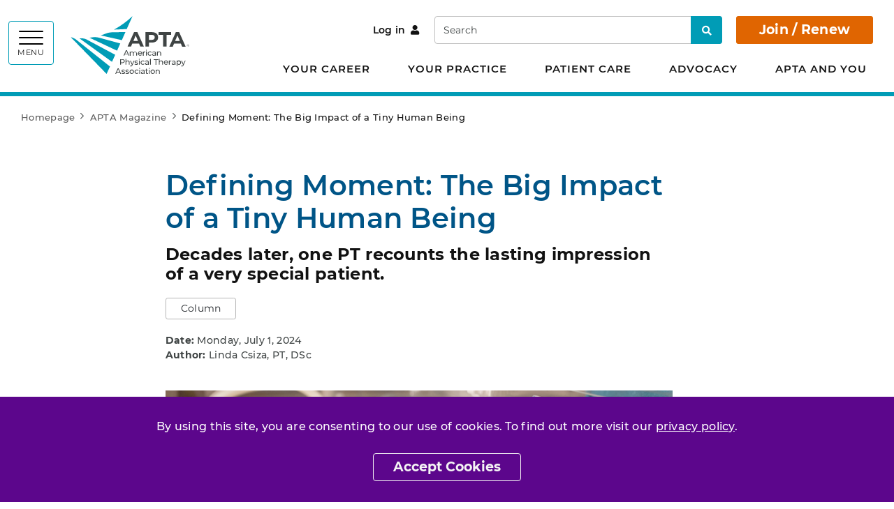

--- FILE ---
content_type: text/html; charset=utf-8
request_url: https://www.apta.org/apta-magazine/2024/07/01/defining-moment-big-impact-tiny-human-being
body_size: 11165
content:


<!DOCTYPE html>
<html lang="en">
<head>
    <meta charset="utf-8">
    <meta content="width=device-width, initial-scale=1, shrink-to-fit=no" name="viewport">
    <meta http-equiv="X-UA-Compatible" content="IE=edge" />
    <meta name="theme-color" content="">
    <link rel="icon" type="image/svg+xml" href="/favicon.svg">
    <link rel="alternate icon" href="/favicon.ico">
    <link rel="mask-icon" href="/favicon.svg" color="#009cb6">
    <link href="/Static/Apta/dist/css/main.css?v=W8KqK7AzsEajqHdOW5uSJw" rel="stylesheet" />
    <link href="https://www.apta.org/apta-magazine/2024/07/01/defining-moment-big-impact-tiny-human-being" rel="canonical" />
    
    
        <title>Defining Moment | The Big Impact of a Tiny Human Being | APTA</title>
    

<meta name="og:site_name" content="APTA" />
    <meta property="og:type" content="Website">
    <meta property="og:title" content="Defining Moment | The Big Impact of a Tiny Human Being">
    <meta name="description" content="Decades later, one PT recounts the lasting impression of a very special patient." />
    <meta property="og:description" content="Decades later, one PT recounts the lasting impression of a very special patient.">
    <meta property="og:image" content="https://www.apta.org/contentassets/84e6747219d1421da6671805ed2ba6b5/baby_440x225.png">
<meta property="og:url" content="https://www.apta.org/apta-magazine/2024/07/01/defining-moment-big-impact-tiny-human-being">
<meta name="twitter:card" content="summary_large_image">

    <meta property="article:published_time" content="2024-07-01T04:00:00" />



    <script>aptaData = {"loggedinStatus":"logged_out"}; dataLayer.push(aptaData);</script>

    

    
    

            <script>(function (w, d, s, l, i) { w[l] = w[l] || []; w[l].push({ 'gtm.start': new Date().getTime(), event: 'gtm.js' }); var f = d.getElementsByTagName(s)[0], j = d.createElement(s), dl = l != 'dataLayer' ? '&l=' + l : ''; j.async = true; j.src = 'https://www.googletagmanager.com/gtm.js?id=' + i + dl; f.parentNode.insertBefore(j, f); })(window, document, 'script', 'dataLayer', 'GTM-KVFPLFQ');</script>

    <script type="text/javascript">var appInsights=window.appInsights||function(config){function t(config){i[config]=function(){var t=arguments;i.queue.push(function(){i[config].apply(i,t)})}}var i={config:config},u=document,e=window,o="script",s="AuthenticatedUserContext",h="start",c="stop",l="Track",a=l+"Event",v=l+"Page",r,f;setTimeout(function(){var t=u.createElement(o);t.src=config.url||"https://js.monitor.azure.com/scripts/a/ai.0.js";u.getElementsByTagName(o)[0].parentNode.appendChild(t)});try{i.cookie=u.cookie}catch(y){}for(i.queue=[],r=["Event","Exception","Metric","PageView","Trace","Dependency"];r.length;)t("track"+r.pop());return t("set"+s),t("clear"+s),t(h+a),t(c+a),t(h+v),t(c+v),t("flush"),config.disableExceptionTracking||(r="onerror",t("_"+r),f=e[r],e[r]=function(config,t,u,e,o){var s=f&&f(config,t,u,e,o);return s!==!0&&i["_"+r](config,t,u,e,o),s}),i}({instrumentationKey:"be03de69-21c9-435f-94d9-f8135d68d672",sdkExtension:"a"});window.appInsights=appInsights;appInsights.queue&&appInsights.queue.length===0&&appInsights.trackPageView();</script></head>


<body class="site-body l-body has-header-fixed " data-off-canvas-breakpoint="768" data-show-grid-overlay="" data-show-image-specs="False">
        <noscript><iframe src="https://www.googletagmanager.com/ns.html?id=GTM-KVFPLFQ" height="0" width="0" style="display:none;visibility:hidden"></iframe></noscript>
    <div class="site-surround l-surround">
        <header class="site-header-surround">
            <a class="site-skippy btn btn-secondary d-print-none" href="#content">
                Skip to main content
            </a>
            

<div class="site-header site-header--desktop l-header slide-over-transition d-none d-md-block has-abbreviated-logo">
    <div class="container px-0">
        <div class="site-header__elements l-header__elements clearfix">
            <button class="site-header__toggle site-header__toggle--mega toggle-hamburger float-left" id="megaToggle" type="button" aria-expanded="false" aria-controls="megaMenu" data-toggle="collapse" data-target="#megaMenu">
                    <span class="site-header__burger-wrapper toggle-hamburger__wrapper">
        <span class="site-header__burger-bun toggle-hamburger__bun"></span>
        <span class="site-header__burger-bun toggle-hamburger__bun"></span>
        <span class="site-header__burger-bun toggle-hamburger__bun"></span>
    </span>
    <span class="site-header__burger-text toggle-hamburger__text text-uppercase">
        Menu
    </span>

            </button>
            <div class="site-header__mega collapse" id="megaMenu" tabindex="-1" aria-labelledby="megaToggle">
                <div class="site-header__mega__menu h-100">
                    <div class="bg-gray-100 d-lg-none">
                        <div class="site-header__search container">
                            <form class="site-header__search__form w-100" action="/search" method="get">
                                <label class="sr-only" for="searchTablet">Search</label>
                                <input class="form-control" id="searchTablet" type="text" name="q" placeholder="Search">
                                <button type="submit">
                                    <span class="sr-only">Search</span>
                                    <i class="fas fa-search fw-600" aria-hidden="true"></i>
                                </button>
                            </form>
                        </div>
                    </div>
                    <div class="container py-40px px-30px ff-apta-sans h-100">
                        <div class="row h-100">
                                <div class="col-md-6 col-xl">
                                        <ul class="site-header__mega__list">
                                            <li>
                                                <a class="h4 mb-13px d-inline-block" href="/your-career">Your Career</a>
                                                <ul>
    <li>
<a href="/your-career/careers-in-physical-therapy">Careers in Physical Therapy</a>        
    </li>
    <li>
<a href="/your-career/career-advancement">Career Advancement</a>        
    </li>
    <li>
<a href="/your-career/courses-and-events">Courses and Events</a>                        <ul>
    <li>
<a href="https://learningcenter.apta.org/">APTA Learning Center</a>        
    </li>
    <li>
<a href="/link/05e8112e47374d05abcae59d7badbc61.aspx">APTA Combined Sections Meeting</a>        
    </li>
    <li>
<a href="/your-career/courses-and-events/event-commitments">APTA Event Commitments</a>        
    </li>
                </ul>

    </li>
    <li>
<a href="https://jobs.apta.org/">Find PT and PTA Jobs</a>        
    </li>
                                                </ul>
                                            </li>
                                        </ul>
                                        <ul class="site-header__mega__list">
                                            <li>
                                                <a class="h4 mb-13px d-inline-block" href="/your-practice">Your Practice</a>
                                                <ul>
    <li>
<a href="/your-practice/payment">Payment</a>        
    </li>
    <li>
<a href="/your-practice/practice-models-and-settings">Practice Models and Settings</a>        
    </li>
    <li>
<a href="/your-practice/scope-of-practice">Scope of Practice</a>        
    </li>
    <li>
<a href="/link/83c5e16476f642eaa2de8940271f8bce.aspx">APTA Fit for Practice</a>        
    </li>
    <li>
<a href="/your-practice/supervision-teamwork">Supervision and Teamwork</a>        
    </li>
    <li>
<a href="/your-practice/documentation">Documentation</a>        
    </li>
    <li>
<a href="/your-practice/licensure">Licensure</a>        
    </li>
    <li>
<a href="/your-practice/national-provider-identifier">National Provider Identifier</a>        
    </li>
    <li>
<a href="/your-practice/ethics-and-professionalism">Ethics and Professionalism</a>        
    </li>
                                                </ul>
                                            </li>
                                        </ul>
                                </div>
                                <div class="col-md-6 col-xl">
                                        <ul class="site-header__mega__list">
                                            <li>
                                                <a class="h4 mb-13px d-inline-block" href="/patient-care">Patient Care</a>
                                                <ul>
    <li>
<a href="/patient-care/evidence-based-practice-resources">Evidence-Based Practice Resources</a>                        <ul>
    <li>
<a href="/patient-care/evidence-based-practice-resources/article-search">APTA Article Search</a>        
    </li>
    <li>
<a href="/patient-care/evidence-based-practice-resources/clinical-summaries">Clinical Summaries</a>        
    </li>
    <li>
<a href="/patient-care/evidence-based-practice-resources/cpgs">Clinical Practice Guidelines</a>                        <ul>
    <li>
<a href="/patient-care/evidence-based-practice-resources/cpgs/who-guidelines-on-meningitis-diagnosis-treatment-and-care">WHO Guidelines on Meningitis Diagnosis, Treatment, and Care</a>        
    </li>
    <li>
<a href="/patient-care/evidence-based-practice-resources/cpgs/physical-therapy-management-of-fall-risk-in-community-dwelling-older-adults">Physical Therapy Management of Fall Risk in Community-Dwelling Older Adults (CPG+)</a>        
    </li>
    <li>
<a href="/patient-care/evidence-based-practice-resources/cpgs/a-core-set-of-outcome-measures-to-assess-physical-function-for-adults">A Core Set of Outcome Measures to Assess Physical Function for Adults</a>        
    </li>
    <li>
<a href="/patient-care/evidence-based-practice-resources/cpgs/recommendations-for-interventions-to-improve-function-in-patients-with-lung-cancer">Recommendations for Interventions to Improve Function in Patients With Lung Cancer</a>        
    </li>
    <li>
<a href="/patient-care/evidence-based-practice-resources/cpgs/2024-guideline-for-the-primary-prevention-of-stroke">2024 Guideline for the Primary Prevention of Stroke</a>        
    </li>
    <li>
<a href="/patient-care/evidence-based-practice-resources/cpgs/physical-activity-clinical-practice-guideline-people-with-moderate-severe-traumatic-brain-injury">A Physical Activity Clinical Practice Guideline for People With Moderate to Severe Traumatic Brain Injury</a>        
    </li>
    <li>
<a href="/patient-care/evidence-based-practice-resources/cpgs/nccn-guidelines-insights-survivorship-version-1.2023">NCCN Guidelines Insights: Survivorship, Version 1.2023</a>        
    </li>
    <li>
<a href="/patient-care/evidence-based-practice-resources/cpgs/physical-activity-programs-for-people-with-disabilities">Prescribing Exercise and Designing Physical Activity Programs for People With Disabilities</a>        
    </li>
    <li>
<a href="/patient-care/evidence-based-practice-resources/cpgs/managing-obesity-in-children">Managing Obesity in Children: A Clinical Practice Guideline</a>        
    </li>
    <li>
<a href="/patient-care/evidence-based-practice-resources/cpgs/management-of-headache">Management of Headache</a>        
    </li>
    <li>
<a href="/patient-care/evidence-based-practice-resources/cpgs/psychological-and-other-nonpharmacological-treatment-of-chronic-musculoskeletal-pain-in-adults">Psychological and Other Nonpharmacological Treatment of Chronic Musculoskeletal Pain in Adults</a>        
    </li>
    <li>
<a href="/patient-care/evidence-based-practice-resources/cpgs/exercisephysical-activity-in-individuals-with-type-2-diabetes">Exercise/Physical Activity in Individuals With Type 2 Diabetes</a>        
    </li>
                </ul>

    </li>
    <li>
<a href="/patient-care/evidence-based-practice-resources/test-measures">Tests and Measures</a>        
    </li>
                </ul>

    </li>
    <li>
<a href="/patient-care/symptoms-and-conditions">Symptoms and Conditions</a>        
    </li>
    <li>
<a href="/patient-care/interventions">Interventions</a>        
    </li>
    <li>
<a href="/patient-care/public-health-population-care">Public Health and Population Care</a>        
    </li>
                                                </ul>
                                            </li>
                                        </ul>
                                        <ul class="site-header__mega__list">
                                            <li>
                                                <a class="h4 mb-13px d-inline-block" href="/advocacy">Advocacy</a>
                                                <ul>
    <li>
<a href="/advocacy/issues">Issues</a>                        <ul>
    <li>
<a href="/advocacy/issues/apta-legislative-update-bill-status">APTA Legislative Update Bill Status</a>        
    </li>
    <li>
<a href="/advocacy/issues/state-advocacy-issues">State Advocacy Issues</a>        
    </li>
                </ul>

    </li>
    <li>
<a href="/advocacy/take-action">Take Action</a>        
    </li>
    <li>
<a href="/advocacy/apta-advocacy-network">APTA Advocacy Network</a>        
    </li>
                                                </ul>
                                            </li>
                                        </ul>
                                </div>
                                <div class="col-md-6 col-xl">
                                        <ul class="site-header__mega__list">
                                            <li>
                                                <a class="h4 mb-13px d-inline-block" href="/apta-and-you">APTA and You</a>
                                                <ul>
    <li>
<a href="/apta-and-you/about-us">About APTA</a>        
    </li>
    <li>
<a href="/apta-and-you/explore-apta-membership">Explore Membership</a>        
    </li>
    <li>
<a href="/apta-and-you/news-publications">News and Publications</a>        
    </li>
    <li>
<a href="/apta-and-you/belonging-and-excellence">Belonging and Excellence</a>        
    </li>
    <li>
<a href="/apta-and-you/chapters-sections-academies">APTA Chapters, Sections, and Academies</a>        
    </li>
    <li>
<a href="/apta-and-you/leadership-and-governance">Leadership and Governance</a>        
    </li>
    <li>
<a href="https://communities.apta.org/">APTA Community (Online Communities)</a>        
    </li>
    <li>
<a href="/apta-and-you/volunteer-opportunities">Volunteer Opportunities</a>        
    </li>
    <li>
<a href="/apta-and-you/honors-awards">Honors &amp; Awards Program</a>        
    </li>
    <li>
<a href="https://store.apta.org/">APTA Store</a>        
    </li>
                                                </ul>
                                            </li>
                                        </ul>
                                </div>
                                                            <div class="col-md-6 col-xl site-header__breakout py-40px color-white">
                                    <ul class="site-header__mega__list">
                                        <li>
                                            <span class="h4 mb-30px d-inline-block">I want to...</span>
                                            <ul class="list-border-left border-white">
                                                    <li>
                                                        <a class="color-white arrow-right" href="/apta-and-you/explore-apta-membership/join-renew">Join / Renew</a>
                                                    </li>
                                                    <li>
                                                        <a class="color-white arrow-right" href="/link/f25756bf57574b039c9913dd653d6b2e.aspx">Find a PT</a>
                                                    </li>
                                                    <li>
                                                        <a class="color-white arrow-right" href="/your-career/career-advancement/specialist-certification">Pursue Specialist Certification</a>
                                                    </li>
                                                    <li>
                                                        <a class="color-white arrow-right" href="https://store.apta.org/">Buy APTA Gear</a>
                                                    </li>
                                            </ul>
                                        </li>
                                    </ul>
                                    <ul class="site-header__mega__list mb-0">
                                            <li>
                                                <a class="color-white" href="/for-students">For Students</a>
                                            </li>
                                            <li>
                                                <a class="color-white" href="/for-early-career-pts-and-ptas">For Early-Career PTs and PTAs</a>
                                            </li>
                                            <li>
                                                <a class="color-white" href="/for-ptas">For PTAs</a>
                                            </li>
                                            <li>
                                                <a class="color-white" href="/for-educators">For Educators</a>
                                            </li>
                                    </ul>
                                </div>
                        </div>
                    </div>
                </div>
            </div>
                <h1 class="site-header__branding">
<a href="/" title="APTA">                <img class="site-header__logo-full" id="site-logo-full" src="/contentassets/1516fc349ca340d19df8c624e6a79767/apta-full.svg" alt="">
                <img class="site-header__logo-acronym" id="site-logo-abbreviated" src="/contentassets/1516fc349ca340d19df8c624e6a79767/apta-full.svg" alt="">
            <span class="sr-only">APTA</span>
</a>    </h1>

            <div class="float-right mr-30px">
                    <div class="site-header__account-link site-header__account-link--desktop d-inline-block">
                            <a class="btn btn-link px-0 mr-3" href="https://aptaapps.apta.org/Login/SSO.aspx?RedirectTo=https://www.apta.org/aptaauth/aptaauthentication/authenticate&amp;contentlink=352356">
                                Log in<i class="fas fa-user ml-2" aria-hidden="true"></i>
                            </a>
                    </div>
                <div class="site-header__search site-header__search--desktop d-none d-lg-inline-block">
                    <form class="site-header__search__form" action="/search" method="get">
                        <label class="sr-only" for="searchDesktop">Search</label>
                        <input class="form-control" id="searchDesktop" type="text" name="q" placeholder="Search">
                        <button type="submit">
                            <span class="sr-only">Search</span>
                            <i class="fas fa-search fw-600" aria-hidden="true"></i>
                        </button>
                    </form>
                </div>
                        <a class="site-header__cta-btn btn btn-primary" href="https://www.apta.org/apta-and-you/explore-apta-membership/join-renew?RedirectTo=https://www.apta.org/aptaauth/aptaauthentication/authenticate&amp;contentlink=352356">
                            Join / Renew
                        </a>
                            </div>
            <nav class="site-header__top-level-mln mln mln--navbar" data-mln-breakpoint="992">
                <ul class="mln__list site-header__top-level d-none d-lg-block ff-apta-sans">
                        <li>
                            <a href="/your-career">Your Career</a>
                                <ul>
                                        <li>
                                            <a href="/your-career/careers-in-physical-therapy">Careers in Physical Therapy</a>

                                        </li>
                                        <li>
                                            <a href="/your-career/career-advancement">Career Advancement</a>

                                        </li>
                                        <li>
                                            <a href="/your-career/courses-and-events">Courses and Events</a>

                                                <ul>
                                                        <li>
                                                            <a href="https://learningcenter.apta.org/">APTA Learning Center</a>
                                                        </li>
                                                        <li>
                                                            <a href="/link/05e8112e47374d05abcae59d7badbc61.aspx">APTA Combined Sections Meeting</a>
                                                        </li>
                                                        <li>
                                                            <a href="/your-career/courses-and-events/event-commitments">APTA Event Commitments</a>
                                                        </li>
                                                </ul>
                                        </li>
                                        <li>
                                            <a href="https://jobs.apta.org/">Find PT and PTA Jobs</a>

                                        </li>
                                </ul>
                        </li>
                        <li>
                            <a href="/your-practice">Your Practice</a>
                                <ul>
                                        <li>
                                            <a href="/your-practice/payment">Payment</a>

                                        </li>
                                        <li>
                                            <a href="/your-practice/practice-models-and-settings">Practice Models and Settings</a>

                                        </li>
                                        <li>
                                            <a href="/your-practice/scope-of-practice">Scope of Practice</a>

                                        </li>
                                        <li>
                                            <a href="/link/83c5e16476f642eaa2de8940271f8bce.aspx">APTA Fit for Practice</a>

                                        </li>
                                        <li>
                                            <a href="/your-practice/supervision-teamwork">Supervision and Teamwork</a>

                                        </li>
                                        <li>
                                            <a href="/your-practice/documentation">Documentation</a>

                                        </li>
                                        <li>
                                            <a href="/your-practice/licensure">Licensure</a>

                                        </li>
                                        <li>
                                            <a href="/your-practice/national-provider-identifier">National Provider Identifier</a>

                                        </li>
                                        <li>
                                            <a href="/your-practice/ethics-and-professionalism">Ethics and Professionalism</a>

                                        </li>
                                </ul>
                        </li>
                        <li>
                            <a href="/patient-care">Patient Care</a>
                                <ul>
                                        <li>
                                            <a href="/patient-care/evidence-based-practice-resources">Evidence-Based Practice Resources</a>

                                                <ul>
                                                        <li>
                                                            <a href="/patient-care/evidence-based-practice-resources/article-search">APTA Article Search</a>
                                                        </li>
                                                        <li>
                                                            <a href="/patient-care/evidence-based-practice-resources/clinical-summaries">Clinical Summaries</a>
                                                        </li>
                                                        <li>
                                                            <a href="/patient-care/evidence-based-practice-resources/cpgs">Clinical Practice Guidelines</a>
                                                        </li>
                                                        <li>
                                                            <a href="/patient-care/evidence-based-practice-resources/test-measures">Tests and Measures</a>
                                                        </li>
                                                </ul>
                                        </li>
                                        <li>
                                            <a href="/patient-care/symptoms-and-conditions">Symptoms and Conditions</a>

                                        </li>
                                        <li>
                                            <a href="/patient-care/interventions">Interventions</a>

                                        </li>
                                        <li>
                                            <a href="/patient-care/public-health-population-care">Public Health and Population Care</a>

                                        </li>
                                </ul>
                        </li>
                        <li>
                            <a href="/advocacy">Advocacy</a>
                                <ul>
                                        <li>
                                            <a href="/advocacy/issues">Issues</a>

                                                <ul>
                                                        <li>
                                                            <a href="/advocacy/issues/apta-legislative-update-bill-status">APTA Legislative Update Bill Status</a>
                                                        </li>
                                                        <li>
                                                            <a href="/advocacy/issues/state-advocacy-issues">State Advocacy Issues</a>
                                                        </li>
                                                </ul>
                                        </li>
                                        <li>
                                            <a href="/advocacy/take-action">Take Action</a>

                                        </li>
                                        <li>
                                            <a href="/advocacy/apta-advocacy-network">APTA Advocacy Network</a>

                                        </li>
                                </ul>
                        </li>
                        <li>
                            <a href="/apta-and-you">APTA and You</a>
                                <ul>
                                        <li>
                                            <a href="/apta-and-you/about-us">About APTA</a>

                                        </li>
                                        <li>
                                            <a href="/apta-and-you/explore-apta-membership">Explore Membership</a>

                                        </li>
                                        <li>
                                            <a href="/apta-and-you/news-publications">News and Publications</a>

                                        </li>
                                        <li>
                                            <a href="/apta-and-you/belonging-and-excellence">Belonging and Excellence</a>

                                        </li>
                                        <li>
                                            <a href="/apta-and-you/chapters-sections-academies">APTA Chapters, Sections, and Academies</a>

                                        </li>
                                        <li>
                                            <a href="/apta-and-you/leadership-and-governance">Leadership and Governance</a>

                                        </li>
                                        <li>
                                            <a href="https://communities.apta.org/">APTA Community (Online Communities)</a>

                                        </li>
                                        <li>
                                            <a href="/apta-and-you/volunteer-opportunities">Volunteer Opportunities</a>

                                        </li>
                                        <li>
                                            <a href="/apta-and-you/honors-awards">Honors &amp; Awards Program</a>

                                        </li>
                                        <li>
                                            <a href="https://store.apta.org/">APTA Store</a>

                                        </li>
                                </ul>
                        </li>
                </ul>
            </nav>
        </div>
    </div>
</div>

<div class="site-header site-header--mobile l-header slide-over-transition d-md-none has-abbreviated-logo">
    <div class="container-fluid px-0">
        <div class="site-header__elements l-header__elements">
            <button class="site-header__toggle toggle-off-canvas toggle-hamburger toggle-hamburger--to-x" type="button" aria-expanded="false" aria-controls="offCanvasArea">
                    <span class="site-header__burger-wrapper toggle-hamburger__wrapper">
        <span class="site-header__burger-bun toggle-hamburger__bun"></span>
        <span class="site-header__burger-bun toggle-hamburger__bun"></span>
        <span class="site-header__burger-bun toggle-hamburger__bun"></span>
    </span>
    <span class="site-header__burger-text toggle-hamburger__text text-uppercase">
        Menu
    </span>

            </button>
                <h1 class="site-header__branding">
<a href="/" title="APTA">                <img class="site-header__logo-full" id="site-logo-full" src="/contentassets/1516fc349ca340d19df8c624e6a79767/apta-full.svg" alt="">
                <img class="site-header__logo-acronym" id="site-logo-abbreviated" src="/contentassets/1516fc349ca340d19df8c624e6a79767/apta-full.svg" alt="">
            <span class="sr-only">APTA</span>
</a>    </h1>

                    <a class="site-header__cta-btn btn btn-primary" href="https://www.apta.org/apta-and-you/explore-apta-membership/join-renew?RedirectTo=https://www.apta.org/aptaauth/aptaauthentication/authenticate&amp;contentlink=352356">
                        Join / Renew
                    </a>
            <div class="l-off-canvas" id="offCanvasArea" tabindex="-1" aria-labelledby="offCanvasTitle">
                <div class="l-off-canvas__helper">
                    <span id="offCanvasTitle" class="sr-only">Site navigation</span>
                    <div class="site-header__search site-header__search--mobile">
                        <form class="site-header__search__form w-100" action="/search" method="get">
                            <label class="sr-only" for="searchMobile">Search</label>
                            <input class="form-control" id="searchMobile" type="text" name="q" placeholder="Search">
                            <button type="submit">
                                <span class="sr-only">Search</span>
                                <i class="fas fa-search fw-600" aria-hidden="true"></i>
                            </button>
                        </form>
                    </div>
                    <nav class="site-header__nav mln mln--slide-over mln--js-loaded" id="navPrimary" data-mln-breakpoint="768" aria-label="primary">
                            <div class="site-header__account-link site-header__account-link--mobile">
                                    <a class="btn btn-link" href="https://aptaapps.apta.org/Login/SSO.aspx?RedirectTo=https://www.apta.org/aptaauth/aptaauthentication/authenticate&amp;contentlink=352356">
                                        Log in<i class="fas fa-user ml-2" aria-hidden="true"></i>
                                    </a>
                            </div>
                                                <ul class="site-header__list mln__list">
    <li>
<a href="/your-career">Your Career</a>                        <ul>
    <li>
<a href="/your-career/careers-in-physical-therapy">Careers in Physical Therapy</a>        
    </li>
    <li>
<a href="/your-career/career-advancement">Career Advancement</a>        
    </li>
    <li>
<a href="/your-career/courses-and-events">Courses and Events</a>                        <ul>
    <li>
<a href="https://learningcenter.apta.org/">APTA Learning Center</a>        
    </li>
    <li>
<a href="/link/05e8112e47374d05abcae59d7badbc61.aspx">APTA Combined Sections Meeting</a>        
    </li>
    <li>
<a href="/your-career/courses-and-events/event-commitments">APTA Event Commitments</a>        
    </li>
                </ul>

    </li>
    <li>
<a href="https://jobs.apta.org/">Find PT and PTA Jobs</a>        
    </li>
                </ul>

    </li>
    <li>
<a href="/your-practice">Your Practice</a>                        <ul>
    <li>
<a href="/your-practice/payment">Payment</a>        
    </li>
    <li>
<a href="/your-practice/practice-models-and-settings">Practice Models and Settings</a>        
    </li>
    <li>
<a href="/your-practice/scope-of-practice">Scope of Practice</a>        
    </li>
    <li>
<a href="/link/83c5e16476f642eaa2de8940271f8bce.aspx">APTA Fit for Practice</a>        
    </li>
    <li>
<a href="/your-practice/supervision-teamwork">Supervision and Teamwork</a>        
    </li>
    <li>
<a href="/your-practice/documentation">Documentation</a>        
    </li>
    <li>
<a href="/your-practice/licensure">Licensure</a>        
    </li>
    <li>
<a href="/your-practice/national-provider-identifier">National Provider Identifier</a>        
    </li>
    <li>
<a href="/your-practice/ethics-and-professionalism">Ethics and Professionalism</a>        
    </li>
                </ul>

    </li>
    <li>
<a href="/patient-care">Patient Care</a>                        <ul>
    <li>
<a href="/patient-care/evidence-based-practice-resources">Evidence-Based Practice Resources</a>                        <ul>
    <li>
<a href="/patient-care/evidence-based-practice-resources/article-search">APTA Article Search</a>        
    </li>
    <li>
<a href="/patient-care/evidence-based-practice-resources/clinical-summaries">Clinical Summaries</a>        
    </li>
    <li>
<a href="/patient-care/evidence-based-practice-resources/cpgs">Clinical Practice Guidelines</a>                        <ul>
    <li>
<a href="/patient-care/evidence-based-practice-resources/cpgs/who-guidelines-on-meningitis-diagnosis-treatment-and-care">WHO Guidelines on Meningitis Diagnosis, Treatment, and Care</a>        
    </li>
    <li>
<a href="/patient-care/evidence-based-practice-resources/cpgs/physical-therapy-management-of-fall-risk-in-community-dwelling-older-adults">Physical Therapy Management of Fall Risk in Community-Dwelling Older Adults (CPG+)</a>        
    </li>
    <li>
<a href="/patient-care/evidence-based-practice-resources/cpgs/a-core-set-of-outcome-measures-to-assess-physical-function-for-adults">A Core Set of Outcome Measures to Assess Physical Function for Adults</a>        
    </li>
    <li>
<a href="/patient-care/evidence-based-practice-resources/cpgs/recommendations-for-interventions-to-improve-function-in-patients-with-lung-cancer">Recommendations for Interventions to Improve Function in Patients With Lung Cancer</a>        
    </li>
    <li>
<a href="/patient-care/evidence-based-practice-resources/cpgs/2024-guideline-for-the-primary-prevention-of-stroke">2024 Guideline for the Primary Prevention of Stroke</a>        
    </li>
    <li>
<a href="/patient-care/evidence-based-practice-resources/cpgs/physical-activity-clinical-practice-guideline-people-with-moderate-severe-traumatic-brain-injury">A Physical Activity Clinical Practice Guideline for People With Moderate to Severe Traumatic Brain Injury</a>        
    </li>
    <li>
<a href="/patient-care/evidence-based-practice-resources/cpgs/nccn-guidelines-insights-survivorship-version-1.2023">NCCN Guidelines Insights: Survivorship, Version 1.2023</a>        
    </li>
    <li>
<a href="/patient-care/evidence-based-practice-resources/cpgs/physical-activity-programs-for-people-with-disabilities">Prescribing Exercise and Designing Physical Activity Programs for People With Disabilities</a>        
    </li>
    <li>
<a href="/patient-care/evidence-based-practice-resources/cpgs/managing-obesity-in-children">Managing Obesity in Children: A Clinical Practice Guideline</a>        
    </li>
    <li>
<a href="/patient-care/evidence-based-practice-resources/cpgs/management-of-headache">Management of Headache</a>        
    </li>
    <li>
<a href="/patient-care/evidence-based-practice-resources/cpgs/psychological-and-other-nonpharmacological-treatment-of-chronic-musculoskeletal-pain-in-adults">Psychological and Other Nonpharmacological Treatment of Chronic Musculoskeletal Pain in Adults</a>        
    </li>
    <li>
<a href="/patient-care/evidence-based-practice-resources/cpgs/exercisephysical-activity-in-individuals-with-type-2-diabetes">Exercise/Physical Activity in Individuals With Type 2 Diabetes</a>        
    </li>
                </ul>

    </li>
    <li>
<a href="/patient-care/evidence-based-practice-resources/test-measures">Tests and Measures</a>        
    </li>
                </ul>

    </li>
    <li>
<a href="/patient-care/symptoms-and-conditions">Symptoms and Conditions</a>        
    </li>
    <li>
<a href="/patient-care/interventions">Interventions</a>        
    </li>
    <li>
<a href="/patient-care/public-health-population-care">Public Health and Population Care</a>        
    </li>
                </ul>

    </li>
    <li>
<a href="/advocacy">Advocacy</a>                        <ul>
    <li>
<a href="/advocacy/issues">Issues</a>                        <ul>
    <li>
<a href="/advocacy/issues/apta-legislative-update-bill-status">APTA Legislative Update Bill Status</a>        
    </li>
    <li>
<a href="/advocacy/issues/state-advocacy-issues">State Advocacy Issues</a>        
    </li>
                </ul>

    </li>
    <li>
<a href="/advocacy/take-action">Take Action</a>        
    </li>
    <li>
<a href="/advocacy/apta-advocacy-network">APTA Advocacy Network</a>        
    </li>
                </ul>

    </li>
    <li>
<a href="/apta-and-you">APTA and You</a>                        <ul>
    <li>
<a href="/apta-and-you/about-us">About APTA</a>        
    </li>
    <li>
<a href="/apta-and-you/explore-apta-membership">Explore Membership</a>        
    </li>
    <li>
<a href="/apta-and-you/news-publications">News and Publications</a>        
    </li>
    <li>
<a href="/apta-and-you/belonging-and-excellence">Belonging and Excellence</a>        
    </li>
    <li>
<a href="/apta-and-you/chapters-sections-academies">APTA Chapters, Sections, and Academies</a>        
    </li>
    <li>
<a href="/apta-and-you/leadership-and-governance">Leadership and Governance</a>        
    </li>
    <li>
<a href="https://communities.apta.org/">APTA Community (Online Communities)</a>        
    </li>
    <li>
<a href="/apta-and-you/volunteer-opportunities">Volunteer Opportunities</a>        
    </li>
    <li>
<a href="/apta-and-you/honors-awards">Honors &amp; Awards Program</a>        
    </li>
    <li>
<a href="https://store.apta.org/">APTA Store</a>        
    </li>
                </ul>

    </li>
                                                            <li>
                                    <a>I want to...</a>
                                    <ul>
                                            <li>
                                                <a href="/apta-and-you/explore-apta-membership/join-renew">Join / Renew</a>
                                            </li>
                                            <li>
                                                <a href="/link/f25756bf57574b039c9913dd653d6b2e.aspx">Find a PT</a>
                                            </li>
                                            <li>
                                                <a href="/your-career/career-advancement/specialist-certification">Pursue Specialist Certification</a>
                                            </li>
                                            <li>
                                                <a href="https://store.apta.org/">Buy APTA Gear</a>
                                            </li>
                                    </ul>
                                </li>
                        </ul>
                        <ul class="site-header__secondary-nav list-unstyled">
                                <li>
                                    <a href="/for-students">For Students</a>
                                </li>
                                <li>
                                    <a href="/for-early-career-pts-and-ptas">For Early-Career PTs and PTAs</a>
                                </li>
                                <li>
                                    <a href="/for-ptas">For PTAs</a>
                                </li>
                                <li>
                                    <a href="/for-educators">For Educators</a>
                                </li>
                        </ul>
                    </nav>
                </div>
            </div>
        </div>
    </div>
</div>






        </header>
        <div class="site-header__rule"></div>
        
        <div class="site-canvas l-canvas slide-over-transition">
            <a class="anchor" id="content"></a>
            <main class="site-main">
                    <div class="page-alert page-alert--gdpr page-alert--primary alert alert-dismissible fade show fixed-bottom m-0 rounded-0 border-0 color-white p-30px" role="alert">
                        <div class="container px-30px">
                            <div class="text-center ff-apta-sans rich-text-editor rich-text-editor--article fs-16px">
                                <p>By using this site, you are consenting to our use of cookies. To find out more visit our <a title="privacy policy" href="/web/privacy-policy">privacy policy</a>.</p>
                                <button type="button" class="btn btn-outline-light btn-hover-dark" data-alertid="AcceptedGDPR" data-duration="Year" data-dismiss="alert">Accept Cookies</button>
                            </div>
                        </div>
                    </div>

                <nav class="mt-5px mb-block-common" aria-label="breadcrumb">
    <div class="container px-30px">
        <div class="row">
            <div class="col-12">
                <ol class="breadcrumb bg-transparent ff-apta-sans fs-13px mb-0 p-0 pt-3">
                            <li class="breadcrumb-item">
            <a href="/">Homepage</a>
        </li>
        <li class="breadcrumb-item">
            <a href="/apta-magazine">APTA Magazine</a>
        </li>
        <li class="breadcrumb-item">
            <span>Defining Moment: The Big Impact of a Tiny Human Being</span>
        </li>

                </ol>
            </div>
        </div>
    </div>
</nav>

                <div class="container px-30px mb-50px">
    <div class="row">
        <div class="col-lg-8 offset-lg-2 pr-xl-90px">
            <div class="page-header mb-40px">
                
                <h1 class="color-blue-700 mb-15px fw-600">Defining Moment: The Big Impact of a Tiny Human Being</h1>
                <p class="h4 mb-20px">Decades later, one PT recounts the lasting impression of a very special patient.</p>
<div class="mb-20px">                    <a class="btn btn-tag font-weight-normal btn-sm fs-14px" href="/search?cat=8835" role="button"><span>Column</span></a>
</div>
                    <div class="ff-apta-sans fs-14px color-gray-600 fw-500">
                        <strong>Date:</strong> Monday, July 1, 2024
                    </div>

                    <div class="ff-apta-sans fs-14px color-gray-600 fw-500" >
                        <strong>Author:</strong>


Linda Csiza, PT, DSc

                    </div>
            </div>

            <article class="rich-text-editor gradient-fade">
                <p class="lead"><img src="/contentassets/84e6747219d1421da6671805ed2ba6b5/baby_800x500.png" border="0" alt="baby_800x500.png" /></p>
<p class="lead">Listen to Linda Csiza, PT, DSc, read this Defining Moment article on APTA's podcast.</p>
<p class="lead"><iframe title="Blubrry Podcast Player" src="https://player.blubrry.com/id/132917331?cache=1719951470#mode-Light&amp;border-000000&amp;progress-000000" width="100%" height="165px" frameborder="0" scrolling="no"></iframe></p>
<p class="lead">Working as a physical therapist enables interactions with many different people across the age spectrum. With adults, it is easy to determine and communicate the benefits that physical therapy can provide. But it's different when working with babies and children.</p>
<p class="lead">As a new professional in 1991, I had the opportunity to work in the neonatal intensive care unit of a major hospital. The mornings were spent working with adults in the hospital and outpatient clinic, and the afternoons were dedicated to working with sick and premature infants.</p>
            </article>
        </div>
    </div>
</div>
<div class="container px-30px mb-block-common">
    <div class="row">
        <div class="col-lg-8 offset-lg-3 col-xl-7 offset-xl-2">
            <div class="p-40px position-relative bg-swoosh">
                <div class="position-relative" style="z-index: 1">
                    <div class="row">
                        <div class="col-lg-10 offset-lg-1 col-xl-8 offset-xl-2">
                            <p class="fs-25px fw-600 color-white text-center mb-40px">Log in or create a free account to keep reading.</p>
                            <hr class="border-white" style="max-width: 82px;">
                                <div class="text-center color-white fs-18px">
                                    <p><a href="https://secure.apta.org/MembershipApplication/Default.aspx">Join APTA</a> to get unlimited access to content.</p>
                                </div>
                            <div class="text-center">
                                    <a href="https://aptaapps.apta.org/CreateAnAccount/NewAccount.aspx?RedirectTo=https://www.apta.org/aptaauth/aptaauthentication/authenticate&amp;contentLink=352356" class="btn btn-outline-light btn-blue-400 mb-20px mw-btn-large maw-btn-large w-100">Create a free account</a>
                                                                    <a href="https://aptaapps.apta.org/Login/SSO.aspx?RedirectTo=https://www.apta.org/aptaauth/aptaauthentication/authenticate&amp;contentLink=352356" class="btn btn-outline-light mw-btn-large maw-btn-large w-100">Log in</a>
                            </div>
                        </div>
                    </div>
                </div>
            </div>
        </div>
    </div>
</div>

    <div class="container px-30px">
        <div class="row">
            <ins class="adzone adzone-responsive col-lg-8 offset-lg-2 col-xl-7 mb-block-common" data-revive-id="727bec5e09208690b050ccfc6a45d384" data-revive-zoneid="4617" data-zoneid-desktop="4616" data-zoneid-mobile="4617"></ins>
        </div>
    </div>





    <div class="container px-30px mb-block-common">
        <div class="row">
            <div class="col-lg-8 offset-lg-2 pr-xl-90px">
                <div class="addthis_toolbox d-inline-block rounded btn-tag px-3 py-1 ">
                    <span class="text-muted text-uppercase fs-14px ff-apta-sans fw-600">Share This <span class="px-1" aria-hidden="true">/</span></span>
                    <ul class="custom_images d-inline-block list-unstyled list-inline mb-0">
                        <li class="list-inline-item">
                            <a class="" href="mailto:?subject=Check out this link&amp;body=Check out this link https://www.apta.org/apta-magazine/2024/07/01/defining-moment-big-impact-tiny-human-being" rel="nofollow" target="_blank">
                                <i class="fas fa-envelope" aria-hidden="true"></i>
                                <span class="sr-only">Email</span>
                            </a>
                        </li>
                        <li class="list-inline-item">
                            <a class="addthis_button_print" onclick="window.print(); return false;">
                                <i class="fas fa-print" aria-hidden="true"></i>
                                <span class="sr-only">Print Page</span>
                            </a>
                        </li>
                    </ul>
                </div>
            </div>
        </div>
    </div>


<div class="mb-0 bg-gray-100"><hr class="m-0"></hr><div class="container px-30px"><div class="gradient-rule"></div></div></div>



<div class="bg-gray-100 mb-block-common">
    <div class="container px-30px">
        <div class="row py-64px gutter-60px">
            <div class="col-lg-4 mb-4 mb-lg-0 child-links-underline">
                <div class="title-hr-after mb-5px">
                    <span class="title-hr-after__text color-blue-700 fs-20px ff-apta-sans fw-600">Resource Details</span>
                </div>
                <p class="fs-14px ff-apta-sans color-gray-600 fw-500">
                        <strong>Date:&nbsp;</strong>July 1, 2024<br>
                    <strong>Contact:&nbsp;</strong>    <a href="mailto:aptamag@apta.org" title="aptamag@apta.org">aptamag@apta.org</a>
<br>
                    <strong>Content Type:&nbsp;</strong> Column
                </p>
                
            </div>
            <div class="col-lg-4 mb-4 mb-lg-0 child-links-underline ">
                                            </div>
            <div class="col-lg-4 child-links-underline">
                            <div class="title-hr-after mb-5px">
                                <span class="title-hr-after__text color-blue-700 fs-20px ff-apta-sans fw-600">Author(s)</span>
                            </div>
                            <p class="fs-14px ff-apta-sans color-gray-600 fw-500 mb-0" >
                                

Linda Csiza, PT, DSc

                            </p>

            </div>
        </div>
    </div>
</div>

    <div class="container px-30px mb-64px">
        <div class="row">
            <div class="col-lg-10 offset-lg-2">
                <h2 class="title-gradient h4 ff-roboto-sans mb-25px d-inline-block fw-900">You Might Also Like...</h2>
<div class="row gutter-40px mb-35px">
    <div class="col-md-8">
            <p class="mb-7px text-uppercase color-gray-500 fs-14px ff-apta-sans fw-600">
                News
            </p>
        <a class="h5 fw-600 fs-20px color-gray-600 mb-7px d-inline-block" href="/article/2026/01/21/apta-invited-to-inform-key-congressional-caucus-on-medicare-payment-reform" title="APTA Invited to Inform Key Congressional Caucus on Medicare Payment Reform">APTA Invited to Inform Key Congressional Caucus on Medicare Payment Reform</a>        <p class="text-uppercase text-muted ff-apta-sans fw-600 fs-14px">Jan 21, 2026 </p>
        <p class="fs-17px mb-0">In response to an invitation to submit comments to the Congressional Doctors Caucus, APTA submitted extensive comments outlining the current payment challenges</p>
    </div>
</div><div class="row gutter-40px mb-35px">
    <div class="col-md-8">
            <p class="mb-7px text-uppercase color-gray-500 fs-14px ff-apta-sans fw-600">
                Article
            </p>
        <a class="h5 fw-600 fs-20px color-gray-600 mb-7px d-inline-block" href="/article/2026/01/21/apta-board-nominating-committee-recommendations-due-march-6" title="APTA Board, Nominating Committee Recommendations Due March 6">APTA Board, Nominating Committee Recommendations Due March 6</a>        <p class="text-uppercase text-muted ff-apta-sans fw-600 fs-14px">Jan 21, 2026 <i aria-hidden="true" class="fas fa-lock ml-1"></i></p>
        <p class="fs-17px mb-0">Do you know an APTA member who would make an exceptional leader in the association? The APTA Nominating Committee is seeking recommendations for national</p>
    </div>
</div><div class="row gutter-40px mb-35px">
    <div class="col-md-8">
            <p class="mb-7px text-uppercase color-gray-500 fs-14px ff-apta-sans fw-600">
                News
            </p>
        <a class="h5 fw-600 fs-20px color-gray-600 mb-7px d-inline-block" href="/article/2026/01/20/essential-education-on-medicare-part-b-new-course-free-for-members" title="Essential Education on Medicare Part B: New Course Free for Members">Essential Education on Medicare Part B: New Course Free for Members</a>        <p class="text-uppercase text-muted ff-apta-sans fw-600 fs-14px">Jan 20, 2026 </p>
        <p class="fs-17px mb-0">The new APTA Learning Center course offers a comprehensive breakdown of how payment works and how to avoid common compliance pitfalls.</p>
    </div>
</div>            </div>
        </div>
    </div>


    <div class="container px-30px">
        <div class="row">
            <ins class="adzone adzone-responsive col-lg-8 offset-lg-2 col-xl-7  mb-block-common" data-revive-id="727bec5e09208690b050ccfc6a45d384" data-revive-zoneid="4615" data-zoneid-desktop="4614" data-zoneid-mobile="4615"></ins>
        </div>
    </div>

    <div class="promoted-product container-fluid p-0 mb-block-common">
        <ins class="adzone adzone-fullwidth" data-revive-id="727bec5e09208690b050ccfc6a45d384" data-revive-zoneid="4659"></ins>
    </div>

            </main>

<footer class="site-footer bg-primary py-50px ff-apta-sans d-lg-none">
    <div class="site-footer__container container px-30px col-md-9 col-lg-12">
        <img class="site-footer__logo mx-auto d-block mb-25px" src="/contentassets/1516fc349ca340d19df8c624e6a79767/apta_ntl_white_rgb.svg" loading="lazy" />
        <div class="color-white fs-19px text-center mb-25px">
            <address>
                <strong>
                    3030 Potomac Ave., Suite 100<br>
                    Alexandria, VA 22305-3085
                </strong>
            </address>
        </div>
            <ul class="list-unstyled list-inline text-center mb-25px">
                        <li class="list-inline-item">
                            <a class="btn btn-outline-light rounded-circle p-0 d-flex align-items-center justify-content-center flex-column fs-17px" href="https://www.facebook.com/AmericanPhysicalTherapyAssociation/" style="width: 44px; height: 44px;">
                                <i class="fab fa-facebook-f" aria-hidden="true"></i>
                                <span class="sr-only">Facebook</span>
                            </a>
                        </li>
                        <li class="list-inline-item">
                            <a class="btn btn-outline-light rounded-circle p-0 d-flex align-items-center justify-content-center flex-column fs-17px" href="https://x.com/APTA_official" style="width: 44px; height: 44px;">
                                <i class="fab fa-twitter" aria-hidden="true"></i>
                                <span class="sr-only">X</span>
                            </a>
                        </li>
                        <li class="list-inline-item">
                            <a class="btn btn-outline-light rounded-circle p-0 d-flex align-items-center justify-content-center flex-column fs-17px" href="http://www.youtube.com/APTAvideo" style="width: 44px; height: 44px;">
                                <i class="fab fa-youtube" aria-hidden="true"></i>
                                <span class="sr-only">Youtube</span>
                            </a>
                        </li>
                        <li class="list-inline-item">
                            <a class="btn btn-outline-light rounded-circle p-0 d-flex align-items-center justify-content-center flex-column fs-17px" href="https://www.instagram.com/official_apta/" style="width: 44px; height: 44px;">
                                <i class="fab fa-instagram" aria-hidden="true"></i>
                                <span class="sr-only">Instagram</span>
                            </a>
                        </li>
                        <li class="list-inline-item">
                            <a class="btn btn-outline-light rounded-circle p-0 d-flex align-items-center justify-content-center flex-column fs-17px" href="https://www.linkedin.com/company/american-physical-therapy-association" style="width: 44px; height: 44px;">
                                <i class="fab fa-linkedin-in" aria-hidden="true"></i>
                                <span class="sr-only">LinkedIn</span>
                            </a>
                        </li>
                        <li class="list-inline-item">
                            <a class="btn btn-outline-light rounded-circle p-0 d-flex align-items-center justify-content-center flex-column fs-17px" href="https://www.threads.net/@official_apta" style="width: 44px; height: 44px;">
                                <i class="fab fa-threads" aria-hidden="true"></i>
                                <span class="sr-only">Threads</span>
                            </a>
                        </li>
            </ul>
        <div class="color-white fs-19px mb-25px">
            <div class="title-hr-after mb-25px">
                <span class="title-hr-after__text">
                    <strong>Do you need help?</strong>
                </span>
            </div>
                            <a class="btn btn-outline-light d-block text-center mb-15px" href="/need-help-contact-apta">
                    Contact Us
                </a>
            
        </div>
        <div class="color-white fs-19px">
                <div class="color-white fs-19px">
                    <div class="title-hr-after mb-15px">
                        <span class="title-hr-after__text">
                            <strong>Related APTA Sites</strong>
                        </span>
                    </div>
                    <ul class="list-unstyled mb-30px">
                            <li class="mb-5px">
                                <a href="https://jobs.apta.org/">
                                    <strong>APTA Career Center</strong>
                                </a>
                            </li>
                            <li class="mb-5px">
                                <a href="https://learningcenter.apta.org/">
                                    <strong>APTA Learning Center</strong>
                                </a>
                            </li>
                            <li class="mb-5px">
                                <a href="https://specialization.apta.org/">
                                    <strong>APTA Specialist Certification</strong>
                                </a>
                            </li>
                            <li class="mb-5px">
                                <a href="https://store.apta.org/">
                                    <strong>APTA Store</strong>
                                </a>
                            </li>
                            <li class="mb-5px">
                                <a href="https://csm.apta.org/">
                                    <strong>APTA CSM</strong>
                                </a>
                            </li>
                            <li class="mb-5px">
                                <a href="https://www.choosept.com/Default.aspx">
                                    <strong>ChoosePT.com</strong>
                                </a>
                            </li>
                            <li class="mb-5px">
                                <a href="https://www.valueofpt.com/">
                                    <strong>ValueofPT.com</strong>
                                </a>
                            </li>
                            <li class="mb-5px">
                                <a href="https://ptpac.apta.org/">
                                    <strong>PTPAC</strong>
                                </a>
                            </li>
                            <li class="mb-5px">
                                <a href="/link/12d5bef8988844ccbd867ee2c7800aa4.aspx">
                                    <strong>Guide to Physical Therapist Practice</strong>
                                </a>
                            </li>
                            <li class="mb-5px">
                                <a href="https://aptaapps.apta.org/redirect/ptj.aspx?origurl=https://academic.oup.com/ptj">
                                    <strong>PTJ</strong>
                                </a>
                            </li>
                            <li class="mb-5px">
                                <a href="https://abptrfe.apta.org/">
                                    <strong>ABPTRFE</strong>
                                </a>
                            </li>
                            <li class="mb-5px">
                                <a href="https://acapt.org/">
                                    <strong>ACAPT</strong>
                                </a>
                            </li>
                            <li class="mb-5px">
                                <a href="https://www.capteonline.org/">
                                    <strong>CAPTE</strong>
                                </a>
                            </li>
                            <li class="mb-5px">
                                <a href="https://foundation4pt.org/">
                                    <strong>Foundation for Physical Therapy Research</strong>
                                </a>
                            </li>
                    </ul>
                </div>
        </div>
<a class="btn btn-outline-light mb-45px d-block" href="http://aptaapps.apta.org/componentconnection/chaptersandsections.aspx?UniqueKey=">            <strong>Find your chapter or section</strong>
</a>        <hr class="bg-white mb-20px">
        <div class="color-white fs-13px">
            <h6>800-999-2782</h6>
<p style="font-size: 16px;"><a href="/advertisers-exhibitors-and-sponsors">For Advertisers, Exhibitors, and Sponsors</a>&nbsp; | &nbsp;<a href="/need-help-contact-apta/media-inquiries">For Media</a></p>
<p style="font-size: 16px;"><a href="/apta-and-you/about-us">About APTA</a>&nbsp; |&nbsp; <a title="APTA Membership" href="/apta-and-you/explore-apta-membership">APTA Membership</a>&nbsp; |&nbsp; <a title="Work at APTA" href="/apta-and-you/jobs-at-apta">Work at APTA</a></p>
<p style="font-size: 16px;"><a href="/web/privacy-policy">Privacy Policy</a>&nbsp; | &nbsp;<a href="/web/disclaimer">Disclaimer</a></p>
<p style="font-size: 16px;">All contents &copy; 2025 American Physical Therapy Association. All rights reserved.</p>
<p style="font-size: 16px;">Use of this and other APTA websites constitutes acceptance of our <a href="/web/terms-conditions">Terms &amp; Conditions.</a></p>
<!-- Global site tag (gtag.js) - Google Ads: 1025823284 -->
<p><a class="btn btn-primary" title="Join/Renew" href="/apta-and-you/explore-apta-membership/join-renew?RedirectTo=https://www.apta.org/aptaauth/aptaauthentication/authenticate&amp;contentlink=7">Join / Renew</a></p>
        </div>
    </div>
</footer>


<footer class="site-footer bg-primary py-50px ff-apta-sans d-none d-lg-block color-white">
    <div class="site-footer__container container px-30px">
        <div class="row">
            <div class="col-lg-3 col-xl-2">
                <img class="site-footer__logo mx-auto d-block mb-25px" src="/contentassets/1516fc349ca340d19df8c624e6a79767/apta_ntl_white_rgb.svg" loading="lazy" />
            </div>
            <div class="col-lg-4 col-xl-3">
                    <div class="color-white fs-19px mb-64px mt-20px">
                        <div class="title-hr-after mb-25px">
                            <span class="title-hr-after__text">
                                <strong>Do you need help?</strong>
                            </span>
                        </div>
                                                    <a href="/need-help-contact-apta" class="btn btn-outline-light d-block text-center mb-15px">
                                Contact Us
                            </a>
                                            </div>
            </div>
            <div class="col-lg-4 offset-lg-1 col-xl-5 offset-xl-2">
                    <ul class="list-unstyled list-inline text-right mb-25px mt-20px">
                                <li class="list-inline-item">
                                    <a class="btn btn-outline-light rounded-circle p-0 d-flex align-items-center justify-content-center flex-column fs-17px" href="https://www.facebook.com/AmericanPhysicalTherapyAssociation/" style="width: 34px; height: 34px;">
                                        <i class="fab fa-facebook-f" aria-hidden="true"></i>
                                        <span class="sr-only">Facebook</span>
                                    </a>
                                </li>
                                <li class="list-inline-item">
                                    <a class="btn btn-outline-light rounded-circle p-0 d-flex align-items-center justify-content-center flex-column fs-17px" href="https://x.com/APTA_official" style="width: 34px; height: 34px;">
                                        <i class="fab fa-twitter" aria-hidden="true"></i>
                                        <span class="sr-only">X</span>
                                    </a>
                                </li>
                                <li class="list-inline-item">
                                    <a class="btn btn-outline-light rounded-circle p-0 d-flex align-items-center justify-content-center flex-column fs-17px" href="http://www.youtube.com/APTAvideo" style="width: 34px; height: 34px;">
                                        <i class="fab fa-youtube" aria-hidden="true"></i>
                                        <span class="sr-only">Youtube</span>
                                    </a>
                                </li>
                                <li class="list-inline-item">
                                    <a class="btn btn-outline-light rounded-circle p-0 d-flex align-items-center justify-content-center flex-column fs-17px" href="https://www.instagram.com/official_apta/" style="width: 34px; height: 34px;">
                                        <i class="fab fa-instagram" aria-hidden="true"></i>
                                        <span class="sr-only">Instagram</span>
                                    </a>
                                </li>
                                <li class="list-inline-item">
                                    <a class="btn btn-outline-light rounded-circle p-0 d-flex align-items-center justify-content-center flex-column fs-17px" href="https://www.linkedin.com/company/american-physical-therapy-association" style="width: 34px; height: 34px;">
                                        <i class="fab fa-linkedin-in" aria-hidden="true"></i>
                                        <span class="sr-only">LinkedIn</span>
                                    </a>
                                </li>
                                <li class="list-inline-item">
                                    <a class="btn btn-outline-light rounded-circle p-0 d-flex align-items-center justify-content-center flex-column fs-17px" href="https://www.threads.net/@official_apta" style="width: 34px; height: 34px;">
                                        <i class="fab fa-threads" aria-hidden="true"></i>
                                        <span class="sr-only">Threads</span>
                                    </a>
                                </li>
                    </ul>
            </div>
            <div class="col-lg-6 col-xl-5">
                    <div class="color-white fs-19px">
                        <div class="title-hr-after mb-15px">
                            <span class="title-hr-after__text">
                                <strong>Related APTA Sites</strong>
                            </span>
                        </div>
                        <ul class="list-unstyled list-auto-col mb-30px">
                                <li class="mb-5px">
                                    <a href="https://jobs.apta.org/">
                                        <strong>APTA Career Center</strong>
                                    </a>
                                </li>
                                <li class="mb-5px">
                                    <a href="https://learningcenter.apta.org/">
                                        <strong>APTA Learning Center</strong>
                                    </a>
                                </li>
                                <li class="mb-5px">
                                    <a href="https://specialization.apta.org/">
                                        <strong>APTA Specialist Certification</strong>
                                    </a>
                                </li>
                                <li class="mb-5px">
                                    <a href="https://store.apta.org/">
                                        <strong>APTA Store</strong>
                                    </a>
                                </li>
                                <li class="mb-5px">
                                    <a href="https://csm.apta.org/">
                                        <strong>APTA CSM</strong>
                                    </a>
                                </li>
                                <li class="mb-5px">
                                    <a href="https://www.choosept.com/Default.aspx">
                                        <strong>ChoosePT.com</strong>
                                    </a>
                                </li>
                                <li class="mb-5px">
                                    <a href="https://www.valueofpt.com/">
                                        <strong>ValueofPT.com</strong>
                                    </a>
                                </li>
                                <li class="mb-5px">
                                    <a href="https://ptpac.apta.org/">
                                        <strong>PTPAC</strong>
                                    </a>
                                </li>
                                <li class="mb-5px">
                                    <a href="/link/12d5bef8988844ccbd867ee2c7800aa4.aspx">
                                        <strong>Guide to Physical Therapist Practice</strong>
                                    </a>
                                </li>
                                <li class="mb-5px">
                                    <a href="https://aptaapps.apta.org/redirect/ptj.aspx?origurl=https://academic.oup.com/ptj">
                                        <strong>PTJ</strong>
                                    </a>
                                </li>
                                <li class="mb-5px">
                                    <a href="https://abptrfe.apta.org/">
                                        <strong>ABPTRFE</strong>
                                    </a>
                                </li>
                                <li class="mb-5px">
                                    <a href="https://acapt.org/">
                                        <strong>ACAPT</strong>
                                    </a>
                                </li>
                                <li class="mb-5px">
                                    <a href="https://www.capteonline.org/">
                                        <strong>CAPTE</strong>
                                    </a>
                                </li>
                                <li class="mb-5px">
                                    <a href="https://foundation4pt.org/">
                                        <strong>Foundation for Physical Therapy Research</strong>
                                    </a>
                                </li>
                        </ul>
                    </div>
            </div>
            <div class="col-lg-6 offset-xl-1">
                <div class="color-white fs-19px text-right mb-25px">
                    <address>
                        <strong>
                            3030 Potomac Ave., Suite 100 | Alexandria, VA | 22305-3085
                        </strong>
                    </address>
                </div>
                <div class="color-white fs-13px text-right lh-1-point-68">
                    <h6>800-999-2782</h6>
<p style="font-size: 16px;"><a href="/advertisers-exhibitors-and-sponsors">For Advertisers, Exhibitors, and Sponsors</a>&nbsp; | &nbsp;<a href="/need-help-contact-apta/media-inquiries">For Media</a></p>
<p style="font-size: 16px;"><a href="/apta-and-you/about-us">About APTA</a>&nbsp; |&nbsp; <a title="APTA Membership" href="/apta-and-you/explore-apta-membership">APTA Membership</a>&nbsp; |&nbsp; <a title="Work at APTA" href="/apta-and-you/jobs-at-apta">Work at APTA</a></p>
<p style="font-size: 16px;"><a href="/web/privacy-policy">Privacy Policy</a>&nbsp; | &nbsp;<a href="/web/disclaimer">Disclaimer</a></p>
<p style="font-size: 16px;">All contents &copy; 2025 American Physical Therapy Association. All rights reserved.</p>
<p style="font-size: 16px;">Use of this and other APTA websites constitutes acceptance of our <a href="/web/terms-conditions">Terms &amp; Conditions.</a></p>
<!-- Global site tag (gtag.js) - Google Ads: 1025823284 -->
<p><a class="btn btn-primary" title="Join/Renew" href="/apta-and-you/explore-apta-membership/join-renew?RedirectTo=https://www.apta.org/aptaauth/aptaauthentication/authenticate&amp;contentlink=7">Join / Renew</a></p>
                </div>
            </div>
        </div>
<a class="d-inline-block color-white ff-roboto-sans fs-19px" href="http://aptaapps.apta.org/componentconnection/chaptersandsections.aspx?UniqueKey=">            <strong>Find your chapter or section</strong><i class="fas fa-chevron-double-right fs-13px ml-2" aria-hidden="true"></i>
</a>

    </div>
    <div class="fs-13px"><script>
//-------------------------------------------------------
var z_account = "00182381-760E-4B44-9F2B-D8425C01A7ED";
var z_collector = "APTA.informz.net";
var z_cookieDomain = "www.apta.org";
//-------------------------------------------------------
(function (e, o, n, r, t, a, s) { e[t] || (e.GlobalSnowplowNamespace = e.GlobalSnowplowNamespace || [], e.GlobalSnowplowNamespace.push(t), e[t] = function () { (e[t].q = e[t].q || []).push(arguments) }, e[t].q = e[t].q || [], a = o.createElement(n), s = o.getElementsByTagName(n)[0], a.async = 1, a.src = r, s.parentNode.insertBefore(a, s)) }(window, document, "script", "https://cdn.informz.net/web_trk/sp.js", "informz_trk")), informz_trk("newTracker", "infz", z_collector + "/web_trk/collector/", { appId: z_account, cookieDomain: z_cookieDomain }), informz_trk("setUserIdFromLocation", "_zs"), informz_trk("enableActivityTracking", 30, 15); informz_trk("trackPageView", null);
</script>



</div>
</footer>        </div>
        
    </div>
    <script src="/Static/Apta/dist/js/main.min.js?v=W8KqK7AzsEajqHdOW5uSJw"></script>
    
    <script async src="https://siteimproveanalytics.com/js/siteanalyze_6068249.js"></script>
</body>

<script type="text/javascript" src="https://dl.episerver.net/13.6.1/epi-util/find.js"></script>
<script type="text/javascript" src="/Static/Apta/dist/js/AlertBanner.min.js"></script>
<script type="text/javascript">
if(typeof FindApi === 'function'){var api = new FindApi();api.setApplicationUrl('/');api.setServiceApiBaseUrl('/find_v2/');api.processEventFromCurrentUri();api.bindWindowEvents();api.bindAClickEvent();api.sendBufferedEvents();}
</script>

</html>

--- FILE ---
content_type: text/css
request_url: https://tags.srv.stackadapt.com/sa.css
body_size: -11
content:
:root {
    --sa-uid: '0-46fb4233-2b6a-5ba5-61a7-14b1f30c2d2c';
}

--- FILE ---
content_type: image/svg+xml
request_url: https://www.apta.org/Static/Apta/dist/images/shapes/swoosh-proto.svg
body_size: 294
content:
<?xml version="1.0" encoding="utf-8"?>
<!-- Generator: Adobe Illustrator 24.1.0, SVG Export Plug-In . SVG Version: 6.00 Build 0)  -->
<svg version="1.1" id="Layer_2_1_" xmlns="http://www.w3.org/2000/svg" xmlns:xlink="http://www.w3.org/1999/xlink" x="0px" y="0px"
	 width="544px" height="260px" viewBox="0 0 544 260" style="enable-background:new 0 0 544 260;" xml:space="preserve">
<style type="text/css">
	.st0{display:none;opacity:0.9;fill:url(#SVGID_1_);enable-background:new    ;}
	.st1{opacity:8.000000e-02;fill:url(#SVGID_2_);enable-background:new    ;}
	.st2{opacity:8.000000e-02;fill:url(#SVGID_3_);enable-background:new    ;}
</style>
<linearGradient id="SVGID_1_" gradientUnits="userSpaceOnUse" x1="591.9824" y1="272.4684" x2="305.0009" y2="6.8396" gradientTransform="matrix(1 0 0 -1 0 262)">
	<stop  offset="0.2524" style="stop-color:#00ACB3"/>
	<stop  offset="1" style="stop-color:#00ACB3;stop-opacity:0"/>
</linearGradient>
<path class="st0" d="M231.6,158.2c62.5,1.4,174.1-14.2,288.5-121.1l-142,315.3L231.5,202.9L231.6,158.2z"/>
<linearGradient id="SVGID_2_" gradientUnits="userSpaceOnUse" x1="91.5479" y1="181.3198" x2="334.4521" y2="83.1802" gradientTransform="matrix(1 0 0 -1 0 262)">
	<stop  offset="0.3148" style="stop-color:#FFFFFF;stop-opacity:0"/>
	<stop  offset="1" style="stop-color:#FFFFFF"/>
</linearGradient>
<polygon class="st1" points="20.2,259.5 19.3,259.5 133.5,0 406.7,0 292.5,259.5 "/>
<linearGradient id="SVGID_3_" gradientUnits="userSpaceOnUse" x1="-29.5293" y1="253.846" x2="438.6333" y2="64.696" gradientTransform="matrix(1 0 0 -1 0 262)">
	<stop  offset="0.3004" style="stop-color:#FFFFFF;stop-opacity:0"/>
	<stop  offset="1" style="stop-color:#FFFFFF"/>
</linearGradient>
<path class="st2" d="M427,260L544,0C328.4,201.4,117.9,230.9,0.1,228.3V260H427z"/>
</svg>


--- FILE ---
content_type: image/svg+xml
request_url: https://www.apta.org/contentassets/1516fc349ca340d19df8c624e6a79767/apta_ntl_white_rgb.svg
body_size: 3608
content:
<svg id="fa0dcfdf-7aae-48a3-9f5f-9e933194d381" data-name="APTA National" xmlns="http://www.w3.org/2000/svg" viewBox="0 0 178.6582 107.9472"><title>apta_ntl_white_rgb</title><g id="edb0b6b0-5d79-4825-9d81-ba38697fed23" data-name="APTA National"><rect id="be16c197-7e36-4e3e-b909-1dc77f45dad0" data-name="Clear Space" width="178.6582" height="107.9472" style="fill:none"/><path d="M409.47169,304.1865h-8.3879l-1.6,3.8714h-4.2841l8.0521-18.0661h4.1294l8.0782,18.0661h-4.3875Zm-1.3163-3.1744-2.8646-6.9168-2.8647,6.9168Zm25.0483-4.465c0,4.0263-3.0196,6.5296-7.8459,6.5296h-3.639v4.9812h-4.1809V289.9918h7.8199C430.18409,289.9918,433.20369,292.4953,433.20369,296.5471Zm-4.2326,0c0-1.9872-1.2905-3.1485-3.8455-3.1485h-3.4068V299.67h3.4068C427.68059,299.67,428.97109,298.5086,428.97109,296.5471Zm10.4528-3.1485h-5.7812v-3.4068h15.7434v3.4068h-5.7813v14.6593h-4.1809Zm21.9175,10.7879h-8.3879l-1.6,3.8714h-4.2842l8.0523-18.0661h4.1295l8.078,18.0661h-4.3875Zm9.5035,1.4233a1.31173,1.31173,0,0,1,.4966.4962,1.44416,1.44416,0,0,1-.0038,1.4047,1.35917,1.35917,0,0,1-.5023.5042,1.42481,1.42481,0,0,1-1.4028,0,1.34846,1.34846,0,0,1-.4985-.5023,1.42876,1.42876,0,0,1,0-1.3967,1.34472,1.34472,0,0,1,.5004-.5023,1.45516,1.45516,0,0,1,1.4104-.0038Zm-.0823,2.2825a1.2101,1.2101,0,0,0,.4462-.4521,1.3161,1.3161,0,0,0,.004-1.2637,1.16109,1.16109,0,0,0-.44-.4442,1.30162,1.30162,0,0,0-1.2637.0039,1.19335,1.19335,0,0,0-.4462.4502,1.30066,1.30066,0,0,0,0,1.2558,1.19507,1.19507,0,0,0,.4442.4501,1.27261,1.27261,0,0,0,1.2555,0Zm-.13159-1.0368a.38284.38284,0,0,1-.19621.1454l.2878.4461h-.2183l-.26229-.4049h-.34491v.4049h-.2149v-1.2651h.5061a.56018.56018,0,0,1,.37471.1168.3905.3905,0,0,1,.13749.3133A.42034.42034,0,0,1,470.631,306.8555Zm-.22291-.0569a.22475.22475,0,0,0,.0836-.1866.2203.2203,0,0,0-.0836-.1851.3783.3783,0,0,0-.2358-.0649H469.894v.503h.27829A.3715.3715,0,0,0,470.40809,306.7986Zm-10.383-5.7865-2.8646-6.9168-2.8648,6.9168Zm-64.3918,16.6147h-3.6836l-.7625,1.7329h-1.0199l3.1389-6.9315h.9804l3.1487,6.9315h-1.0397Zm-.3466-.7922-1.4953-3.3964-1.4952,3.3964Zm11.6654-.4951v3.0202h-.9507v-2.9112c0-1.0298-.4952-1.5349-1.3566-1.5349a1.52369,1.52369,0,0,0-1.5744,1.7427v2.7034h-.9506v-2.9112c0-1.0298-.4952-1.5349-1.3567-1.5349a1.52369,1.52369,0,0,0-1.5744,1.7427v2.7034h-.9506v-5.2482h.911v.7823a2.12716,2.12716,0,0,1,1.8121-.8318,1.94245,1.94245,0,0,1,1.822.9704,2.36519,2.36519,0,0,1,2.02-.9704A2.01232,2.01232,0,0,1,406.95209,316.3395Zm6.2868.7129h-4.2578a1.77737,1.77737,0,0,0,1.9011,1.535,1.95978,1.95978,0,0,0,1.5151-.6338l.5248.6139a2.86066,2.86066,0,0,1-4.8917-1.8319,2.57031,2.57031,0,0,1,2.634-2.6736,2.53048,2.53048,0,0,1,2.5943,2.7034C413.25869,316.8446,413.24879,316.9633,413.23889,317.0524Zm-4.2578-.6831h3.3666a1.69385,1.69385,0,0,0-3.3666,0Zm8.2117-2.3073v.9209a1.67736,1.67736,0,0,0-.2177-.0099,1.56605,1.56605,0,0,0-1.6539,1.7725v2.6142h-.9506v-5.2482h.911v.8813A2.00345,2.00345,0,0,1,417.19279,314.062Zm.7587-1.5744a.62593.62593,0,0,1,.6436-.6239.61937.61937,0,1,1-.6436.6239Zm.1683,1.6239h.9506v5.2482h-.9506Zm2.0533,2.6241a2.62194,2.62194,0,0,1,2.7725-2.6736,2.34047,2.34047,0,0,1,2.1388,1.119l-.7228.4654a1.63644,1.63644,0,0,0-1.426-.7526,1.84735,1.84735,0,0,0,0,3.6936,1.63631,1.63631,0,0,0,1.426-.7527l.7228.4555a2.348,2.348,0,0,1-2.1388,1.1288A2.6296,2.6296,0,0,1,420.17309,316.7356Zm10.1941-.5446v3.1687h-.9011v-.6931a1.948,1.948,0,0,1-1.7229.7524c-1.1883,0-1.9408-.6337-1.9408-1.5446,0-.8417.5445-1.5349,2.109-1.5349h1.5052v-.1881c0-.8021-.4654-1.2675-1.4061-1.2675a2.65506,2.65506,0,0,0-1.6636.5644l-.396-.7129a3.49469,3.49469,0,0,1,2.1685-.6734C429.55519,314.062,430.36719,314.7551,430.36719,316.191Zm-.9506,1.5645v-.7327h-1.4655c-.9407,0-1.208.3664-1.208.8119,0,.5248.4356.8516,1.1585.8516A1.522,1.522,0,0,0,429.41659,317.7555Zm7.4246-1.416v3.0202h-.9507v-2.9112c0-1.0298-.5149-1.5349-1.4159-1.5349a1.55862,1.55862,0,0,0-1.6635,1.7427v2.7034h-.9507v-5.2482h.911v.7921a2.2499,2.2499,0,0,1,1.8913-.8416A2.03309,2.03309,0,0,1,436.84119,316.3395Zm-45.1481,9.807c0,1.5052-1.0892,2.4162-2.8914,2.4162h-1.7131v2.0992h-.9902v-6.9315h2.7033C390.60389,323.7304,391.69309,324.6414,391.69309,326.1465Zm-.9902,0c0-.9902-.6634-1.5546-1.93089-1.5546h-1.68341v3.1093H388.772C390.03949,327.7012,390.70289,327.1367,390.70289,326.1465Zm7.036,1.4952v3.0202h-.9506v-2.9113c0-1.0298-.5149-1.5348-1.416-1.5348a1.55879,1.55879,0,0,0-1.6635,1.7428v2.7033h-.9506v-7.3474h.9506v2.842a2.27582,2.27582,0,0,1,1.8517-.7922A2.033,2.033,0,0,1,397.73889,327.6417Zm5.9976-2.2279-2.5448,5.7729c-.4655,1.1091-1.0695,1.4556-1.8716,1.4556a1.97033,1.97033,0,0,1-1.3466-.4852l.406-.713a1.34253,1.34253,0,0,0,.9406.3863c.4555,0,.7427-.208,1.0002-.812l.1683-.3664-2.3171-5.2382h.9902l1.8319,4.1985,1.8121-4.1985Zm.1297,4.6936.396-.7526a3.37267,3.37267,0,0,0,1.8419.5446c.8812,0,1.2476-.2673,1.2476-.7129,0-1.1784-3.3172-.1585-3.3172-2.2478,0-.9407.8417-1.5744,2.1884-1.5744a3.81919,3.81919,0,0,1,1.9112.4753l-.406.7526a2.741,2.741,0,0,0-1.515-.416c-.8319,0-1.2379.3069-1.2379.7229,0,1.2378,3.3271.2277,3.3271,2.2676,0,.9506-.8714,1.5547-2.2676,1.5547A3.78806,3.78806,0,0,1,403.86619,330.1074Zm5.3145-6.3176a.62594.62594,0,0,1,.6437-.6238.61938.61938,0,1,1-.6437.6238Zm.1684,1.624h.9506v5.2481h-.9506Zm2.0531,2.624a2.62206,2.62206,0,0,1,2.7726-2.6735,2.34051,2.34051,0,0,1,2.1388,1.1188l-.7229.4655a1.63578,1.63578,0,0,0-1.4258-.7525,1.84725,1.84725,0,0,0,0,3.6934,1.636,1.636,0,0,0,1.4258-.7525l.7229.4555a2.34791,2.34791,0,0,1-2.1388,1.1289A2.63,2.63,0,0,1,411.40219,328.0378Zm10.1943-.5446v3.1687h-.9011v-.6932a1.94843,1.94843,0,0,1-1.723.7527c-1.1883,0-1.9408-.6338-1.9408-1.5449,0-.8416.5445-1.5348,2.1091-1.5348h1.5052v-.1881c0-.8021-.4654-1.2675-1.4062-1.2675a2.65373,2.65373,0,0,0-1.6636.5645l-.396-.713a3.49535,3.49535,0,0,1,2.1686-.6733C420.78439,325.3643,421.59649,326.0574,421.59649,327.4932Zm-.9506,1.5646v-.7328h-1.4656c-.9406,0-1.2081.3664-1.2081.812,0,.5248.4357.8516,1.1586.8516A1.52213,1.52213,0,0,0,420.64589,329.0578Zm2.4467-5.7433h.9506v7.3474h-.9506Zm6.9405,1.2774h-2.3766v-.8615h5.7333v.8615h-2.3766v6.07h-.9801Zm9.1593,3.0498v3.0202h-.9507v-2.9113c0-1.0298-.5149-1.5348-1.4161-1.5348a1.55879,1.55879,0,0,0-1.6635,1.7428v2.7033h-.9506v-7.3474h.9506v2.842a2.27589,2.27589,0,0,1,1.8518-.7922A2.0331,2.0331,0,0,1,439.19239,327.6417Zm6.2817.713h-4.258a1.77769,1.77769,0,0,0,1.9013,1.5348,1.95908,1.95908,0,0,0,1.515-.6338l.5249.614a2.86058,2.86058,0,0,1-4.8918-1.8319,2.57019,2.57019,0,0,1,2.6341-2.6735,2.53048,2.53048,0,0,1,2.5943,2.7032C445.49389,328.1467,445.48389,328.2656,445.47409,328.3547Zm-4.258-.6833h3.3668a1.694,1.694,0,0,0-3.3668,0Zm8.2128-2.3071v.9209a1.67886,1.67886,0,0,0-.2178-.0099,1.56588,1.56588,0,0,0-1.6537,1.7724v2.6142h-.9506v-5.2481h.911v.8812A2.00341,2.00341,0,0,1,449.42889,325.3643Zm5.2216,2.1289v3.1687h-.9011v-.6932a1.94843,1.94843,0,0,1-1.723.7527c-1.1883,0-1.9409-.6338-1.9409-1.5449,0-.8416.5446-1.5348,2.1092-1.5348h1.5052v-.1881c0-.8021-.4654-1.2675-1.4062-1.2675a2.65373,2.65373,0,0,0-1.6636.5645l-.396-.713a3.49535,3.49535,0,0,1,2.1686-.6733C453.83839,325.3643,454.65049,326.0574,454.65049,327.4932Zm-.9506,1.5646v-.7328h-1.4656c-.9406,0-1.2081.3664-1.2081.812,0,.5248.4357.8516,1.1586.8516A1.52213,1.52213,0,0,0,453.69989,329.0578Zm7.88-1.02a2.55,2.55,0,0,1-2.6538,2.6836,2.24127,2.24127,0,0,1-1.8319-.8517v2.7132h-.9506v-7.1691h.911v.8317a2.23539,2.23539,0,0,1,1.8715-.8812A2.54724,2.54724,0,0,1,461.57989,328.0378Zm-.9605,0a1.76941,1.76941,0,1,0-1.7725,1.8517A1.73478,1.73478,0,0,0,460.61939,328.0378Zm6.652-2.624-2.5449,5.7729c-.4653,1.1091-1.0694,1.4556-1.8714,1.4556a1.97023,1.97023,0,0,1-1.3467-.4852l.4059-.713a1.343,1.343,0,0,0,.9408.3863c.4555,0,.7427-.208,1.0001-.812l.1683-.3664-2.317-5.2382h.9902l1.8318,4.1985,1.8122-4.1985Zm-81.8257,14.8174h-3.6835l-.7625,1.7328h-1.0199l3.139-6.9315h.9803l3.14891,6.9315h-1.03981Zm-.3465-.7922-1.49519-3.3965-1.49521,3.3965Zm2.5425,1.9705.3961-.7526a3.37206,3.37206,0,0,0,1.8418.5446c.8813,0,1.2477-.2673,1.2477-.7129,0-1.1783-3.31729-.1585-3.31729-2.2478,0-.9406.84169-1.5744,2.18839-1.5744a3.81889,3.81889,0,0,1,1.9112.4753l-.406.7526a2.74106,2.74106,0,0,0-1.5151-.416c-.8318,0-1.2377.307-1.2377.7229,0,1.2378,3.3271.2277,3.3271,2.2676,0,.9506-.8714,1.5547-2.2676,1.5547A3.78764,3.78764,0,0,1,387.64169,341.4095Zm4.9194,0,.3961-.7526a3.37233,3.37233,0,0,0,1.84181.5446c.88129,0,1.24759-.2673,1.24759-.7129,0-1.1783-3.3171-.1585-3.3171-2.2478,0-.9406.8416-1.5744,2.1883-1.5744a3.81783,3.81783,0,0,1,1.911.4753l-.406.7526a2.73975,2.73975,0,0,0-1.5149-.416c-.8317,0-1.2377.307-1.2377.7229,0,1.2378,3.327.2277,3.327,2.2676,0,.9506-.8714,1.5547-2.2676,1.5547A3.78754,3.78754,0,0,1,392.56109,341.4095Zm5.067-2.0696a2.72837,2.72837,0,1,1,2.733,2.6836A2.61146,2.61146,0,0,1,397.62809,339.3399Zm4.4955,0a1.76946,1.76946,0,1,0-1.7625,1.8517A1.72179,1.72179,0,0,0,402.12359,339.3399Zm1.704,0a2.62206,2.62206,0,0,1,2.7726-2.6735,2.34075,2.34075,0,0,1,2.1389,1.1189l-.7229.4655a1.63593,1.63593,0,0,0-1.4259-.7526,1.84725,1.84725,0,0,0,0,3.6934,1.63642,1.63642,0,0,0,1.4259-.7524l.7229.4554a2.34807,2.34807,0,0,1-2.1389,1.1289A2.6299,2.6299,0,0,1,403.82759,339.3399Zm5.7325-4.248a.62573.62573,0,0,1,.6436-.6238.61937.61937,0,1,1-.6436.6238Zm.1682,1.6241h.9508v5.248h-.9508Zm6.6794,2.0793v3.1687h-.901v-.6932a1.94843,1.94843,0,0,1-1.723.7527c-1.1883,0-1.9408-.6337-1.9408-1.5449,0-.8415.5446-1.5348,2.1092-1.5348h1.505v-.1881c0-.8021-.4653-1.2674-1.406-1.2674a2.65325,2.65325,0,0,0-1.6636.5644l-.3961-.7129a3.49529,3.49529,0,0,1,2.1687-.6734C415.59569,336.6664,416.40769,337.3595,416.40769,338.7953Zm-.9506,1.5646v-.7328h-1.4654c-.9408,0-1.2082.3664-1.2082.8121,0,.5247.4357.8515,1.1586.8515A1.52191,1.52191,0,0,0,415.45709,340.3599Zm5.3482,1.2972a1.79371,1.79371,0,0,1-1.1487.3664,1.49769,1.49769,0,0,1-1.6635-1.6438v-2.8815h-.8913v-.7822h.8913v-1.1488h.9506v1.1488h1.5051v.7822h-1.5051v2.8419a.7733.7733,0,0,0,.8218.8813,1.19707,1.19707,0,0,0,.7426-.2476Zm.7161-6.5652a.62576.62576,0,0,1,.6435-.6238.61937.61937,0,1,1-.6435.6238Zm.1682,1.6241h.9506v5.248h-.9506Zm2.0532,2.6239a2.72842,2.72842,0,1,1,2.733,2.6836A2.61152,2.61152,0,0,1,423.74279,339.3399Zm4.4957,0a1.76946,1.76946,0,1,0-1.7627,1.8517A1.72189,1.72189,0,0,0,428.23849,339.3399Zm7.0719-.3961v3.0202h-.9507v-2.9113c0-1.0298-.5149-1.5348-1.4159-1.5348a1.55877,1.55877,0,0,0-1.6636,1.7428v2.7033h-.9506v-5.248h.911v.7921a2.2497,2.2497,0,0,1,1.8913-.8417A2.03306,2.03306,0,0,1,435.31039,338.9438Zm-53.1785-25.8057-34.173-16.0806c1.0758-.1519,2.2432-.2924,3.3363-.4997a20.11261,20.11261,0,0,1,7.6125.2153l27.2729,7.3709S382.17789,313.0921,382.13189,313.1381ZM392.551,289.9986c.09029-.1113-16.32351.1525-16.38071.1534a23.72072,23.72072,0,0,0-8.2472,1.6682c-2.0634.7872-3.9915,1.5229-6.0323,2.1517l26.1904,5.9497S392.42509,290.1536,392.551,289.9986Zm-14.16421-3.0731,15.8457-.669c7.0304-15.6185,7.3058-16.2882,7.3058-16.2301A113.6818,113.6818,0,0,1,378.38679,286.9255Zm-34.1733,12.1511a13.89221,13.89221,0,0,0-6.4507-1.3588c-.7799.0294-1.5525.002-2.3157-.018l40.4625,29.2613,3.9817-8.8454Zm-19.5426-2.7216,44.4809,45.6186,4.1585-9.2381-42.2186-33.6171A16.34344,16.34344,0,0,0,324.67089,296.355Z" transform="translate(-306.67089 -252.0264)" style="fill:#fff"/></g></svg>

--- FILE ---
content_type: text/javascript
request_url: https://tags.srv.stackadapt.com/events.js
body_size: 7591
content:
(function (w) {
  // Begin doc

  var is_dev = false;

  if ( false ) {
    is_dev = true;
  }

  var disable_sync = false;

  if ( true ) {
    disable_sync = true
  }

  var tip = "ZmJAB3p8TMjDItH5r7At9m1i8DUOP0ttnonkYeN0Lss"
  
  var userIdCookieValue =  "s%3A0-46fb4233-2b6a-5ba5-61a7-14b1f30c2d2c.hiq%2FJJlHEStOAegNmNWU9eom%2BgnxNyrxbOjnQnCAMk0"
  var userIdV2CookieValue = "s%3ARvtCMytqW6VhpxSx8wwtLAOPrco.1vv9FeEsOfUKwVOFkOfe0uCOrz2CAttzXEDX4hTFk8c"
  var userIdV3CookieValue = "s%3AAQAKIEVDlmQE-3B78EU25xxHEiHfJcJPspHxtkrMlfQebZqfELcBGAQgmNzQywYwAToE_kXKCEIEyapKTQ.P71Yvwudttb9yD05A1lMqsGl2AVTW6r3%2FgMzCrOrA1s"
  var campCookieName = ""
  var campCookieValue = ""
  var campaignCookieLiveDuration = 7776000
  var userIdCookiesLiveDuration = 31536000
  var accountID = ""
  var disableJpeg = false
  var disableCSS = false

var globals={load_num:0,init:!1,addr:is_dev?"http://127.0.0.1":"https://tags.srv.stackadapt.com",aid:"",impid:"",default_params:"",landing_page:"",secs_passed:0,total_secs_passed:0,hidden:!1,host:encodeURIComponent(window.location.protocol+"//"+window.location.host),sa_debug_key:"sa_debug"};try{"about:"==window.location.protocol&&window.frameElement&&window.frameElement.ownerDocument&&window.frameElement.ownerDocument.location.href&&(globals.host=encodeURIComponent(window.frameElement.ownerDocument.location.protocol+"//"+window.frameElement.ownerDocument.location.host))}catch(e){}var maxScrollDepth=0;function calculateScrollDepth(){try{var e=window.pageYOffset||document.body.scrollTop||document.documentElement.scrollTop||0;return maxScrollDepth=maxScrollDepth<e?e:maxScrollDepth}catch(e){return console.log(e),0}}var numClicks=0,numTaps=0,numSubmits=0,numBlur=0,numMouseMove=0,isDesktop=!0;try{document.addEventListener("click",function(e){numClicks++}),document.addEventListener("submit",function(e){numSubmits++}),window.addEventListener("blur",function(e){numBlur++}),document.addEventListener("mousemove",function(e){numMouseMove++}),"ontouchstart"in document.documentElement&&(isDesktop=!1,document.addEventListener("pointerup",function(e){numTaps++}))}catch(e){console.log(e)}function getInteractionParams(){return"&n_c="+numClicks+"&n_t="+numTaps+"&n_s="+numSubmits+"&n_b="+numBlur+"&n_m="+numMouseMove+"&is_d="+isDesktop+"&n_sd="+calculateScrollDepth()}var hidden="hidden",window_status="visible";function onhiddenchange(e){var o="visible",t="hidden",o={focus:o,focusin:o,pageshow:o,blur:t,focusout:t,pagehide:t};e=e||window.event,window_status=e.type in o?o[e.type]:this[hidden]?"hidden":"visible"}function isShopifySite(){try{if(window.Shopify)return"true";var o=document.getElementsByTagName("meta");for(let e=0;e<o.length;e++){if("shopify-digital-wallet"===o[e].getAttribute("name"))return"true";if(o[e].getAttribute("content")&&(o[e].getAttribute("content").includes("Shopify")||o[e].getAttribute("content").includes("shopify")))return"true"}if(0<document.querySelectorAll('[id^="shopify"]').length)return"true";var t=document.getElementsByTagName("script");for(let e=0;e<t.length;e++)if(t[e].src.includes("cdn.shopify.com"))return"true";var n=document.getElementsByTagName("img");for(let e=0;e<n.length;e++)if(n[e].src.includes("cdn.shopify.com"))return"true";return"false"}catch(e){return"false"}}hidden in document?document.addEventListener("visibilitychange",onhiddenchange):(hidden="mozHidden")in document?document.addEventListener("mozvisibilitychange",onhiddenchange):(hidden="webkitHidden")in document?document.addEventListener("webkitvisibilitychange",onhiddenchange):(hidden="msHidden")in document?document.addEventListener("msvisibilitychange",onhiddenchange):"onfocusin"in document?document.onfocusin=document.onfocusout=onhiddenchange:window.onpageshow=window.onpagehide=window.onfocus=window.onblur=onhiddenchange,void 0!==document[hidden]&&onhiddenchange({type:document[hidden]?"blur":"focus"});var Cookies=function(e,o,t){return 1===arguments.length?Cookies.get(e):Cookies.set(e,o,t)};function getCurrentReferrer(){try{if(document.referrer){var e=new URL(document.referrer);if(e.hostname)return e.hostname}return""}catch(e){return""}}function isExternalReferrer(e){try{return e&&""!=e?window.location.hostname!=e&&getRootDomain(window.location.hostname)!=getRootDomain(e):!1}catch(e){return console.log(e),!1}}function getRootDomain(o){try{var e=o.split(".").reverse();return 2<e.length&&(3==e[1].length||2==e[1].length)&&2==e[0].length?e[2]+"."+e[1]+"."+e[0]:2<=e.length?e[1]+"."+e[0]:o}catch(e){return console.log(e),o}}function getCurrentUTM(){try{var e=new URL(window.location.href).searchParams.get("utm_source");return e?e:""}catch(e){return""}}function getLastSource(){try{var e=Cookies.get("sa-u-source"),o=Cookies.get("sa-u-date"),t=(e&&""!=e&&o&&""!=o||"undefined"==typeof localStorage||(e=localStorage.getItem("sa-u-source"),o=localStorage.getItem("sa-u-date")),e&&o||(o=e=""),Cookies.get("sa-r-source")),n=Cookies.get("sa-r-date");return t&&""!=t&&n&&""!=n||"undefined"==typeof localStorage||(t=localStorage.getItem("sa-r-source"),n=localStorage.getItem("sa-r-date")),t||(n=t=""),"&l_src="+encodeURIComponent(t)+"&l_src_d="+encodeURIComponent(n)+"&u_src="+encodeURIComponent(e)+"&u_src_d="+encodeURIComponent(o)+"&shop="+isShopifySite()}catch(e){return""}}function storeCurrentSource(){var e=getCurrentUTM(),o=new Date;""!=e?("undefined"!=typeof localStorage&&(localStorage.setItem("sa-u-source",e),localStorage.setItem("sa-u-date",o.toISOString())),Cookies.set("sa-u-source",e,{expires:2592e3}),Cookies.set("sa-u-date",o.toISOString(),{expires:2592e3})):isExternalReferrer(e=getCurrentReferrer())&&("undefined"!=typeof localStorage&&(localStorage.setItem("sa-r-source",e),localStorage.setItem("sa-r-date",o.toISOString())),Cookies.set("sa-r-source",e,{expires:2592e3}),Cookies.set("sa-r-date",o.toISOString(),{expires:2592e3}))}Cookies._document=document,Cookies._navigator=navigator,Cookies.defaults={path:"/"},Cookies.get=function(e){return Cookies._cachedDocumentCookie!==Cookies._document.cookie&&Cookies._renewCache(),Cookies._cache[e]},Cookies.getSA=function(){var e,o=[];for(e in Cookies._cache)e.includes("sa-camp-")&&Cookies._cache[e].includes("campaign_id")?o.push(e):"sa-user-id"!==e&&"sa-user-id-v2"!==e&&"sa-user-id-v3"!==e||o.unshift(e);return o},Cookies.set=function(e,o,t){return(t=Cookies._getExtendedOptions(t)).expires=Cookies._getExpiresDate(void 0===o?-1:t.expires),Cookies._document.cookie=Cookies._generateCookieString(e,o,t),Cookies._cache[e]=o,Cookies},Cookies.expire=function(e,o){Cookies.set(e,void 0,o),Cookies._cache.delete(e)},Cookies.expireCampaignCookies=function(e){Cookies._cachedDocumentCookie!==Cookies._document.cookie&&Cookies._renewCache();var o,t=0;for(o in Cookies._cache)o.includes("sa-camp-")&&Cookies._cache[o].includes("campaign_id")&&t++,e<t&&Cookies.expire(o)},Cookies._getExtendedOptions=function(e){return{path:e&&e.path||Cookies.defaults.path,domain:e&&e.domain||Cookies.defaults.domain,expires:e&&e.expires||Cookies.defaults.expires,secure:!0}},Cookies._isValidDate=function(e){return"[object Date]"===Object.prototype.toString.call(e)&&!isNaN(e.getTime())},Cookies._getExpiresDate=function(e,o){switch(o=o||new Date,typeof e){case"number":e=new Date(o.getTime()+1e3*e);break;case"string":e=new Date(e)}if(e&&!Cookies._isValidDate(e))throw new Error("`expires` parameter cannot be converted to a valid Date instance");return e},Cookies._generateCookieString=function(e,o,t){e=(e=(e=e.replace(/[^#$&+\^`|]/g,encodeURIComponent)).replace(/\(/g,"%28").replace(/\)/g,"%29"))+"="+(o=(o+"").replace(/[^!#$&-+\--:<-\[\]-~]/g,encodeURIComponent));return(e+=(t=t||{}).path?";path="+t.path:"")+(t.domain?";domain="+t.domain:"")+(t.expires?";expires="+t.expires.toUTCString():"")+(t.secure?";secure":"")},Cookies._getCookieObjectFromString=function(e){for(var o={},t=e?e.split("; "):[],n=0;n<t.length;n++){var r=Cookies._getKeyValuePairFromCookieString(t[n]);void 0===o[r.key]&&(o[r.key]=r.value)}return o},Cookies._getKeyValuePairFromCookieString=function(o){var t=(t=o.indexOf("="))<0?o.length:t;try{return{key:decodeURIComponent(o.substr(0,t)),value:decodeURIComponent(o.substr(t+1))}}catch(e){return{key:decodeURIComponent(o.substr(0,t)),value:o.substr(t+1)}}},Cookies._renewCache=function(){Cookies._cache=Cookies._getCookieObjectFromString(Cookies._document.cookie),Cookies._cachedDocumentCookie=Cookies._document.cookie},Cookies._renewCache();try{storeCurrentSource()}catch(e){}function currentLandingURL(){var e=getBasePageUrl(),o=e.split(/\?(.+)?/)[0],t=e.split(/\?(.+)?/)[1]||"prev_window_param=none";return[o=o.replace(/#/g,""),t=t.replace(/#/g,""),e]}function getBasePageUrl(){try{if(window.location.href&&0<window.location.href.indexOf("fls.doubleclick.net/")&&0<window.location.href.indexOf("~oref=")&&1<(oref_arr=window.location.href.split("~oref=")).length)return decodeURIComponent(oref_arr[1].split(";")[0])}catch(e){}try{if(window.frameElement&&window.frameElement.ownerDocument&&window.frameElement.ownerDocument.location.href)return window.frameElement.ownerDocument.location.href}catch(e){}var e=window.location.ancestorOrigins;if(e&&1<e.length){var o=e[e.length-1];if(o)return o}return window.self!==window.top&&window.document.referrer?window.document.referrer:e&&e[0]?e[0]:window.location.href}function currentLandingURLKeepGet(){return(window.self!==window.top?document.referrer:window.location.href).replace(/#/g,"")}function getTitle(){var e="";try{e=encodeURIComponent(document.title)}catch(e){}return e}function loadConv(e,o){var t=new Image,n=(res=currentLandingURL())[0];function r(){document.body.removeChild(t)}if(current_window_url_param=res[1],e){var a=sa_url+"/conv?cid="+e+"&url="+encodeURIComponent(n)+"&is_js=true&rnd="+Math.random()+"&t="+getTitle()+"&tip="+tip+getLastSource();if(o)for(var i in o){var s=o[i];0!=i.indexOf("sa_conv_data_")&&(i="sa_conv_data_"+i),a=(a+="&"+encodeURIComponent(i))+("="+encodeURIComponent(s))}current_window_url_param&&-1<current_window_url_param.indexOf(globals.sa_debug_key)&&console.log("SA/conv"),t.onerror=r,t.onload=r,t.src=a;try{var c=appendSaCookiesToUrl(a);c[1]?t.src=c[0]:t.src=appendSaLocalStorageToUrl(a)}catch(e){}return document.body.appendChild(t),!0}}function loadRt(e){return loadRtHelper(sa_url,e),!0}function loadRtHelper(e,o){var t=new Image,n=(res=currentLandingURL())[0];function r(){document.body.removeChild(t)}current_window_url_param=res[1],o&&(t.onerror=r,t.onload=r,t.src=e+"/rt?sid="+o+"&url="+encodeURIComponent(n)+"&t="+getTitle()+"&tip="+tip+getLastSource(),document.body.appendChild(t),current_window_url_param)&&-1<current_window_url_param.indexOf(globals.sa_debug_key)&&console.log("SA/RT")}function loadLal(e){return loadLalHelper(sa_url,e),!0}function loadLalHelper(e,o){var t=new Image,n=(res=currentLandingURL())[0];function r(){document.body.removeChild(t)}current_window_url_param=res[1],o&&(t.onerror=r,t.onload=r,t.src=e+"/lal?sid="+o+"&url="+encodeURIComponent(n)+"&t="+getTitle()+"&tip="+tip+getLastSource(),document.body.appendChild(t),current_window_url_param)&&-1<current_window_url_param.indexOf(globals.sa_debug_key)&&console.log("SA/LAL")}function loadDrt(e,o){return loadDrtHelper(sa_url,e,o),!0}function loadDrtHelper(e,o,t){var n=new Image,r=currentLandingURLKeepGet();function a(){document.body.removeChild(n)}t&&(n.onerror=a,n.onload=a,n.src=e+"/rt?drt=true&sid="+o+"&url="+encodeURIComponent(r)+"&t="+getTitle()+"&tip="+tip+"&args="+encodeURIComponent(JSON.stringify(t))+getLastSource(),document.body.appendChild(n))}function loadTs(e,o){var t,n,r,a,i,s;loadUniversalPixel(e,o),document.tsPixelLoaded||(document.tsPixelLoaded={}),document.tsPixelLoaded[e]||(document.tsPixelLoaded[e]=!0,t="",n="",o=!(r=""),a=Cookies.get("sa_aid_pv"),i=Cookies.get("sa_"+a+"_sid"),s=Cookies.get("sa_accid_pv"),!a||t&&n&&(t!=a||n!=i)||(t=Cookies.get("sa_aid_pv"),n=Cookies.get("sa_"+t+"_sid"),r=Cookies.get("sa_"+t+"_adurl"),s&&(accountID=s),o=!0),(r=is_dev?"http://127.0.0.1":r)&&!is_dev&&(r=-1<r.indexOf("eu.srv.stackadapt.com")?"https://eu.srv.stackadapt.com":-1<r.indexOf("uw.srv.stackadapt.com")?"https://uw.srv.stackadapt.com":-1<r.indexOf("ap.srv.stackadapt.com")?"https://ap.srv.stackadapt.com":"https://east.srv.stackadapt.com"),document.referrer||(document.referrer=""),(res=currentLandingURL())[0],current_window_url_param=res[1],e=e.replace(/#/g,""),current_window_url_param&&-1<current_window_url_param.indexOf(globals.sa_debug_key)&&console.log("SA/TS"),setTimeout(function(){jsPing(e,t,n,!1)},1e4),setInterval(function(){globals.total_secs_passed++,60==globals.total_secs_passed&&jsPing(e,t,n,!0)},1e3),t&&n&&(globals.default_params="aid="+t+"&imp="+n,setInterval(function(){3600<globals.secs_passed||"visible"==window_status&&"hidden"!==document.visibilityState&&(globals.secs_passed++,makeCorsRequest(globals.addr+"/ifr_ts?"+globals.default_params+"&first=false&is_js=true&host="+globals.host+"&accid="+accountID+"&uid="+encodeURIComponent(e)+"&destination="+encodeURIComponent(r)+"&tip="+tip+getInteractionParams()+getLastSource()))},1e3),o?makeCorsRequest(globals.addr+"/ifr_pv?"+globals.default_params+"&is_js=true&host="+globals.host+"&accid="+accountID+"&uid="+encodeURIComponent(e)+"&destination="+encodeURIComponent(r)+getLastSource()):(Cookies.set("sa_aid_pv",t,{expires:3600}),Cookies.set("sa_"+t+"_sid",n,{expires:3600}),Cookies.set("sa_"+t+"_adurl",r,{expires:3600}),Cookies.set("sa_accid_pv",accountID,{expires:3600})),makeCorsRequest(globals.addr+"/ifr_ts?"+globals.default_params+"&first=true&is_js=true&host="+globals.host+"&accid="+accountID+"&uid="+encodeURIComponent(e)+"&destination="+encodeURIComponent(r)+"&tip="+tip+getLastSource())))}function loadUniversalPixel(e,o){if(e){var t="";if(o)for(var n in o)t=(t+="&"+encodeURIComponent("sa_conv_data_"+n))+"="+encodeURIComponent(o[n]);var r=currentLandingURL()[2],e=(is_dev?globals.addr:"https://tags.srv.stackadapt.com")+"/saq_pxl?uid="+e+"&is_js=true&landing_url="+encodeURIComponent(r)+"&t="+getTitle()+"&tip="+tip+"&host="+globals.host+t+getLastSource();try{var a=appendSaCookiesToUrl(e),e=a[1]?a[0]:appendSaLocalStorageToUrl(e)}catch(e){}createCORSRequest("GET",e,function(e){},function(e){})}}function loadSyncPixelHelper(r){return sync_pixel_map.forEach(function(e){if(!r[e.partner]){var o="";if("plain"==e.encoding?o="":"b64"==e.encoding&&(o="RvtCMytqW6VhpxSx8wwtLAOPrco"),0<o.length)try{var t=new Image;function n(){t.parentNode===document.body&&document.body.removeChild(t)}t.onerror=n,t.onload=n,t.src=e.url+o,document.body.appendChild(t)}catch(e){console.log(e)}}}),!0}function setCampaignCookie(){Cookies.set(campCookieName,campCookieValue,{expires:campaignCookieLiveDuration})}function setUserIdCookie(){Cookies.set("sa-user-id",userIdCookieValue,{expires:userIdCookiesLiveDuration})}function setUserIdCookieV2(){Cookies.set("sa-user-id-v2",userIdV2CookieValue,{expires:userIdCookiesLiveDuration})}function setUserIdCookieV3(){Cookies.set("sa-user-id-v3",userIdV3CookieValue,{expires:userIdCookiesLiveDuration})}function appendSaCookiesToUrl(e){res=e,saCookies=Cookies.getSA();for(var o=!1,t=0;t<saCookies.length;t++){try{res+="&"+encodeURIComponent(saCookies[t])+"="+encodeURIComponent(Cookies.get(saCookies[t]))}catch(e){continue}o=!0}return[res,o]}function setCampaignLocalStorage(){var e,o;"undefined"!=typeof localStorage&&(e={campValue:campCookieValue,ttl:Math.floor(Date.now()/1e3)+campaignCookieLiveDuration},localStorage.setItem(campCookieName,JSON.stringify(e)),e=!0,e=(o=localStorage.getItem("sa-camp-list-localStorage"))!=campCookieName&&!o.includes(";"+campCookieName)&&e)&&(""!=o&&(o+=";"),o+=campCookieName,localStorage.setItem("sa-camp-list-localStorage",o))}function setUserIdsLocalStorage(){"undefined"!=typeof localStorage&&(localStorage.setItem("sa-user-id",userIdCookieValue),localStorage.setItem("sa-user-id-v2",userIdV2CookieValue))}function expireCampaignLocalStorage(){if("undefined"!=typeof localStorage){var e=localStorage.getItem("sa-camp-list-localStorage");if(""!==e){for(var o,t=e.split(";"),n="",r=0;r<t.length;r++){try{""!==(localStoredCamp=localStorage.getItem(t[r]))&&(o=JSON.parse(localStoredCamp))}catch(e){try{localStorage.removeItem(t[r])}catch(e){}continue}if(o.ttl>Math.floor(Date.now()/1e3))""!=n&&(n+=";"),n+=t[r];else try{localStorage.removeItem(t[r])}catch(e){}}n!=e&&localStorage.setItem("sa-camp-list-localStorage",n)}}}function appendSaLocalStorageToUrl(e){var o=e;if("undefined"!=typeof localStorage)try{userid=localStorage.getItem("sa-user-id"),useridv2=localStorage.getItem("sa-user-id-v2"),useridv3=localStorage.getItem("sa-user-id-v3"),""!=userid&&(o+="&"+encodeURIComponent("sa-user-id")+"="+encodeURIComponent(userid)),""!=useridv2&&(o+="&"+encodeURIComponent("sa-user-id-v2")+"="+encodeURIComponent(useridv2)),""!==useridv3&&(o+="&"+encodeURIComponent("sa-user-id-v3")+"="+encodeURIComponent(useridv3));var t=localStorage.getItem("sa-camp-list-localStorage");if(""==t)return o;for(var n,r=t.split(";"),a=0;a<r.length;a++){try{""!==(localStoredCamp=localStorage.getItem(r[a]))&&(n=JSON.parse(localStoredCamp))}catch(e){continue}""!=n.campValue&&(o+="&"+encodeURIComponent(r[a])+"="+encodeURIComponent(n.campValue))}}catch(e){}return o}function jsPing(e,o,t,n){var r=currentLandingURL()[0],a="https://tags.srv.stackadapt.com/js_tracking?url="+encodeURIComponent(r)+"&uid="+encodeURIComponent(e)+"&v=1&host="+globals.host+getLastSource();is_dev&&(a=globals.addr+"/js_tracking?url="+encodeURIComponent(r)+"&uid="+encodeURIComponent(e)+"&v=1&host="+globals.host+"&t="+getTitle()+getLastSource()+"&second_f="+n),o&&(a+="&aid="+o),t&&(a+="&imp="+t),makeCorsRequest(a)}function createCORSRequest(e,o,t,n){var r;try{r=new XMLHttpRequest}catch(e){}r&&"withCredentials"in r?(r.open(e,o,!0),r.withCredentials=!0):"undefined"!=typeof XDomainRequest?(r=new XDomainRequest).open(e,o):"undefined"!=typeof ActiveXObject?(r=new ActiveXObject("Microsoft.XMLHTTP")).open(e,o):r=null,r&&(r.onload=function(){t(r)},r.onerror=function(){n(r)},setTimeout(function(){r.send()},0))}function makeCorsRequest(e){createCORSRequest("GET",e,function(e){},function(e){})}function getCSSValue(t){return new Promise(function(o){var e;return t?o(""):document.getElementById("sa-css")?o(window.getComputedStyle(document.head).getPropertyValue("--sa-uid")):((e=document.createElement("link")).id="sa-css",e.rel="stylesheet",e.type="text/css",e.href="https://tags.srv.stackadapt.com/sa.css",e.media="all",e.onload=function(){var e=window.getComputedStyle(document.head).getPropertyValue("--sa-uid");return o(e)},e.onerror=function(){return o("")},void document.head.appendChild(e))})}function getImageValue(e){return new Promise(function(t){return e?t(""):fetch("https://tags.srv.stackadapt.com/sa.jpeg").then(function(e){return e.blob()}).then(function(e){var o=new FileReader;o.onload=function(){var e=this.result,o=e.indexOf(","),e=e.substr(o+1),o=window.atob(e);return t(ascii_to_hexa(o))},o.readAsDataURL(e)}).catch(function(){return t("")})})}function ascii_to_hexa(e){for(var o=[],t=0,n=e.length;t<n;t++){var r=e.charCodeAt(t).toString(16);1===r.length&&(r="0"+r),o.push(r)}return o.join("")}function detectIE(){try{var e,o=window.navigator.userAgent,t=o.indexOf("MSIE ");if(0<t)return parseInt(o.substring(t+5,o.indexOf(".",t)),10);if(0<o.indexOf("Trident/"))return e=o.indexOf("rv:"),parseInt(o.substring(e+3,o.indexOf(".",e)),10);var n=o.indexOf("Edge/");if(0<n)return parseInt(o.substring(n+5,o.indexOf(".",n)),10)}catch(e){console.log(e.stack)}return!1}var _this=void 0;function _slicedToArray(e,o){return _arrayWithHoles(e)||_iterableToArrayLimit(e,o)||_unsupportedIterableToArray(e,o)||_nonIterableRest()}function _nonIterableRest(){throw new TypeError("Invalid attempt to destructure non-iterable instance.\nIn order to be iterable, non-array objects must have a [Symbol.iterator]() method.")}function _unsupportedIterableToArray(e,o){var t;if(e)return"string"==typeof e?_arrayLikeToArray(e,o):"Map"===(t="Object"===(t=Object.prototype.toString.call(e).slice(8,-1))&&e.constructor?e.constructor.name:t)||"Set"===t?Array.from(e):"Arguments"===t||/^(?:Ui|I)nt(?:8|16|32)(?:Clamped)?Array$/.test(t)?_arrayLikeToArray(e,o):void 0}function _arrayLikeToArray(e,o){(null==o||o>e.length)&&(o=e.length);for(var t=0,n=new Array(o);t<o;t++)n[t]=e[t];return n}function _iterableToArrayLimit(e,o){if("undefined"!=typeof Symbol&&Symbol.iterator in Object(e)){var t=[],n=!0,r=!1,a=void 0;try{for(var i,s=e[Symbol.iterator]();!(n=(i=s.next()).done)&&(t.push(i.value),!o||t.length!==o);n=!0);}catch(e){r=!0,a=e}finally{try{n||null==s.return||s.return()}finally{if(r)throw a}}return t}}function _arrayWithHoles(e){if(Array.isArray(e))return e}try{var sa_url="https://tags.srv.stackadapt.com",sync_pixel_map=[],sa_params=(is_dev&&(sa_url="http://127.0.0.1"),w.saq),bus=Array.prototype.slice,landing_url=currentLandingURL()[0],blacklisted_partners={};if(""!=campCookieName)try{Cookies.expireCampaignCookies(4),setCampaignCookie(),expireCampaignLocalStorage(),setCampaignLocalStorage()}catch(e){}if(""!=userIdCookieValue&&Cookies.get("sa-user-id")!=userIdCookieValue)try{setUserIdCookie(),setUserIdCookieV2(),setUserIdsLocalStorage()}catch(e){}if(""!==userIdV3CookieValue&&Cookies.get("sa-user-id-v3")!==userIdV3CookieValue)try{setUserIdCookieV3(),"undefined"!=typeof localStorage&&localStorage.setItem("sa-user-id-v3",userIdV3CookieValue)}catch(e){}disable_sync||loadSyncPixelHelper(blacklisted_partners),sa_params.callMethod=function(o){var t=bus.call(arguments),e=1===t.length&&"undefined"!=typeof i&&i.isArray(t[0]),o=(t=e?t[0]:t).shift();if("conv"!=o&&"ts"!=o)switch(o){case"rt":return loadRt.apply(this,t);case"drt":return loadDrt.apply(this,t);case"lal":return loadLal.apply(this,t);default:console.log("unknown function")}else{e=detectIE();if(!1===e||11<e)try{var n=new Promise(function(e){return setTimeout(e,500)}),r=Promise.all([getCSSValue(disableCSS),getImageValue(disableJpeg)]).then(function(e){var e=_slicedToArray(e,2),o=e[0],e=e[1];1<t.length?(t[1].css_value=o,t[1].image_value=e):t.push({css_value:o,image_value:e})}).catch(function(e){console.log(e.stack),makeCorsRequest("https://tags.srv.stackadapt.com/print_cookie?f=2&err="+e.message)});Promise.race([n,r]).then(function(){switch(o){case"conv":return loadConv.apply(_this,t);case"ts":return loadTs.apply(_this,t);default:console.log("unknown function")}})}catch(e){switch(o){case"conv":return loadConv.apply(this,t);case"ts":return loadTs.apply(this,t);default:console.log("unknown function")}console.log(e.stack),makeCorsRequest("https://tags.srv.stackadapt.com/print_cookie?f=3&err="+e.message)}else switch(o){case"conv":return loadConv.apply(this,t);case"ts":return loadTs.apply(this,t);default:console.log("unknown function")}}};for(var x=sa_params.queue.slice(),y=0,z=x.length;y<z;y++)sa_params.callMethod.apply(sa_params,x[y])}catch(e){console.log(e.stack),makeCorsRequest("https://tags.srv.stackadapt.com/print_cookie?f=1&err="+e.message)}
})(window,document,location,history);


--- FILE ---
content_type: text/javascript
request_url: https://polo.feathr.co/v1/analytics/match/script.js?a_id=690110e331728f13060ec4bc&pk=feathr
body_size: -598
content:
(function (w) {
    
        
    if (typeof w.feathr === 'function') {
        w.feathr('integrate', 'ttd', '69742e1b6fef7b000299da4c');
    }
        
        
    if (typeof w.feathr === 'function') {
        w.feathr('match', '69742e1b6fef7b000299da4c');
    }
        
    
}(window));